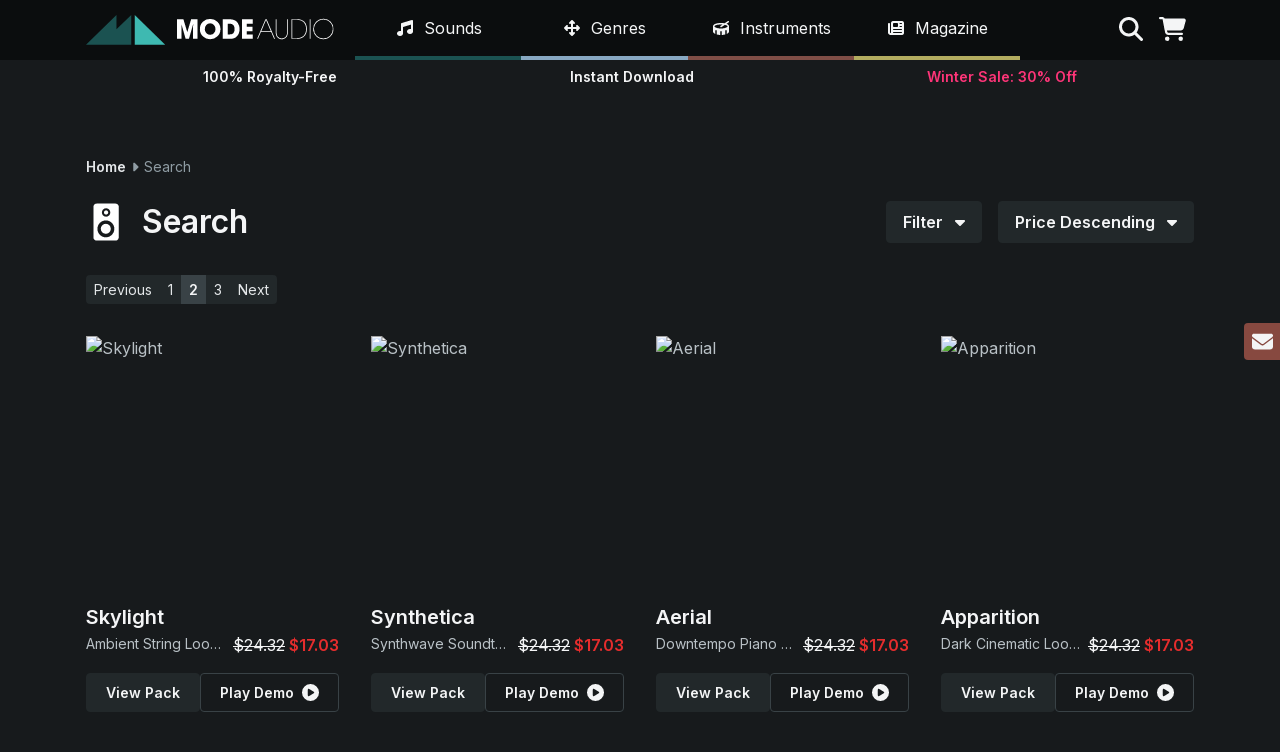

--- FILE ---
content_type: text/html; charset=UTF-8
request_url: https://modeaudio.com/search/rex-loops/textures?page=2&sort=price&dir=DESC
body_size: 14527
content:
<!doctype html>
<html class="no-js" lang="en">
<head>
    <script>(function(w,d,s,l,i){w[l]=w[l]||[];w[l].push({'gtm.start':
  new Date().getTime(),event:'gtm.js'});var f=d.getElementsByTagName(s)[0],
  j=d.createElement(s),dl=l!='dataLayer'?'&l='+l:'';j.async=true;j.src=
  'https://www.googletagmanager.com/gtm.js?id='+i+dl;f.parentNode.insertBefore(j,f);
  })(window,document,'script','dataLayer','GTM-T8WGFX8M');</script>
    <meta charset="utf-8">
  <meta http-equiv="x-ua-compatible" content="ie=edge">
  <meta name="viewport" content="width=device-width, initial-scale=1">
            <title>Download Sample Packs, Music Loops & Synth Presets | ModeAudio</title>
                <meta name="description" content="ModeAudio's premium collection of quality, Royalty Free WAV sample packs, Reason Refills, Ableton Live Packs, Synth Presets and Drum Kit Sampler Patches!">
                <meta property="og:title" content="Download Sample Packs, Music Loops & Synth Presets | ModeAudio">
                <meta property="og:description" content="ModeAudio's premium collection of quality, Royalty Free WAV sample packs, Reason Refills, Ableton Live Packs, Synth Presets and Drum Kit Sampler Patches!">
                <meta property="og:url" content="https://modeaudio.com/">
                <meta property="og:image" content="https://modeaudio.com/img/modeaudio.png">
                <meta property="og:site_name" content="ModeAudio">
            <link rel="canonical" href="https://modeaudio.com/search/rex-loops/textures?page=2">
        <link rel="next" href="https://modeaudio.com/search/rex-loops/textures?page=3&sort=price&dir=DESC">
                <link rel="prev" href="https://modeaudio.com/search/rex-loops/textures?page=1&sort=price&dir=DESC">
        <meta name="twitter:card" content="summary">
  <meta name="twitter:site" content="@modeaudio">
  <meta name="twitter:creator" content="@modeaudio">
    <meta name="robots" content="index, follow">
    <meta name="referrer" content="unsafe-url">
  <meta name="algolia-site-verification"  content="A59071B81B4729A4" />
  <link rel="icon" type="image/png" href="/favicon.ico">
  <link rel="publisher" href="https://plus.google.com/b/111441512758775367058/+ModeAudio/">
  <link rel="preconnect" href="https://fonts.googleapis.com">
  <link rel="preconnect" href="https://fonts.gstatic.com" crossorigin>
  <link rel="preconnect" href="https://www.google.com">
  <link rel="preconnect" href="https://www.gstatic.com" crossorigin>
  <link rel="preconnect" href="https://kit.fontawesome.com" crossorigin>
  <link href="https://fonts.googleapis.com/css2?family=Inter:wght@400;600&display=swap" rel="stylesheet">
  <script defer src="https://kit.fontawesome.com/be1c9b8509.js" crossorigin="anonymous"></script>
  <link href="https://modeaudio.com/css/style.css?v=1761145662142" media="all" type="text/css" rel="stylesheet">
  <script>
    document.documentElement.className='js';
    baseUrl='https://modeaudio.com/';
    captchaSiteKey="0x4AAAAAAABJSGyDv8kxD0Nr";
  </script>
  <script src='https://js.sentry-cdn.com/ca456b15d2ba4d81a85f9e697f74b6da.min.js' crossorigin="anonymous"></script>
  <script src="https://challenges.cloudflare.com/turnstile/v0/api.js"></script>
</head>
<body class="page-search-rex-loops-textures">
      <noscript><iframe src="https://www.googletagmanager.com/ns.html?id=GTM-T8WGFX8M"
    height="0" width="0" style="display:none;visibility:hidden"></iframe></noscript>
    <div class="loader"><div class="loader__spinner"></div></div>
  <header class="site-header fixed-top">
  <div class="site-header-top position-relative bg-dark py-2 py-lg-0" style="z-index:1">
    <div class="container">
      <div class="row">
        <div class="col-7 col-lg-3 d-flex align-items-center">
          <a class="js-site-logo" href="https://modeaudio.com/">
            <img class="site-logo" src="/img/site/modeaudio_logo.svg" alt="ModeAudio" width="472" height="57">
          </a>
        </div>
        <nav class="col-12 col-lg-7 site-nav-wrap">
  <div class="container px-lg-0 bg-dark h-100">
    <ul class="site-nav position-relative d-flex list-unstyled mb-0">
      <li class="site-nav-item site-nav-item--sounds js-nav-item" data-id="Sounds">
        <div class="site-nav-item__label d-flex align-items-center">
          <a class="site-nav-item__link text-white d-block py-3 px-2 px-xl-3 text-decoration-none js-nav-link" href="https://modeaudio.com/royalty-free-sounds">
            <i class="fa-solid fa-music fa-fw me-1"></i>&nbsp;<span class="link-name">Sounds</span>
          </a>
          <div class="site-nav-item__expand d-flex justify-content-center align-items-center d-lg-none cursor-pointer js-nav-item-expand">
            <i class="fa-solid fa-fw fa-caret-down"></i>
          </div>
        </div>
        <div class="mega bg-dark p-2 p-lg-3 w-100">
          <div class="mega-header border-bottom pb-2 px-2 h6 mt-1 d-none d-lg-block">
            <a class="d-block js-nav-link text-white" href="https://modeaudio.com/royalty-free-sounds">Category</a>
          </div>
          <ul class="mega-list row mb-lg-3 mega-list--primary list-unstyled">
                          <li class="mega-list__item col-12 col-lg-4">
                <a class="mega-list__link js-nav-link" href="https://modeaudio.com/category/loops-sample-packs">Loops & Sample Packs</a>
              </li>
                          <li class="mega-list__item col-12 col-lg-4">
                <a class="mega-list__link js-nav-link" href="https://modeaudio.com/category/hits-patches">Hits & Patches</a>
              </li>
                          <li class="mega-list__item col-12 col-lg-4">
                <a class="mega-list__link js-nav-link" href="https://modeaudio.com/category/synth-presets">Synth Presets</a>
              </li>
                          <li class="mega-list__item col-12 col-lg-4">
                <a class="mega-list__link js-nav-link" href="https://modeaudio.com/category/field-recordings">Field Recordings</a>
              </li>
                          <li class="mega-list__item col-12 col-lg-4">
                <a class="mega-list__link js-nav-link" href="https://modeaudio.com/category/bundle-packs">Bundle Packs</a>
              </li>
                          <li class="mega-list__item col-12 col-lg-4">
                <a class="mega-list__link js-nav-link" href="https://modeaudio.com/category/plugins">Plugins</a>
              </li>
                        <li class="mega-list__item col-12 col-lg-4">
              <a class="mega-list__link js-nav-link" style="color:white !important;" href="https://modeaudio.com/deals">Deals</a>
            </li>
          </ul>
          <div class="d-none d-lg-block">
            <div class="mega-header border-bottom pb-1 px-2 h6 mt-1">
              <a class="d-block text-white js-nav-link" href="https://modeaudio.com/royalty-free-sounds">Formats</a>
            </div>
            <ul class="mega-list row mb-2 list-unstyled">
                              <li class="mega-list__item col-12 col-lg-4">
                  <a class="mega-list__link js-nav-link" href="https://modeaudio.com/serum-presets">Serum Presets</a>
                </li>
                              <li class="mega-list__item col-12 col-lg-4">
                  <a class="mega-list__link js-nav-link" href="https://modeaudio.com/fl-studio-packs">FL Studio Packs</a>
                </li>
                              <li class="mega-list__item col-12 col-lg-4">
                  <a class="mega-list__link js-nav-link" href="https://modeaudio.com/midi-files">MIDI Files</a>
                </li>
                              <li class="mega-list__item col-12 col-lg-4">
                  <a class="mega-list__link js-nav-link" href="https://modeaudio.com/vital-synth-presets">Vital Synth Presets</a>
                </li>
                              <li class="mega-list__item col-12 col-lg-4">
                  <a class="mega-list__link js-nav-link" href="https://modeaudio.com/ableton-live-packs">Ableton Live Packs</a>
                </li>
                              <li class="mega-list__item col-12 col-lg-4">
                  <a class="mega-list__link js-nav-link" href="https://modeaudio.com/mini-packs">Mini Packs</a>
                </li>
                              <li class="mega-list__item col-12 col-lg-4">
                  <a class="mega-list__link js-nav-link" href="https://modeaudio.com/drum-samples">Drum Samples</a>
                </li>
                              <li class="mega-list__item col-12 col-lg-4">
                  <a class="mega-list__link js-nav-link" href="https://modeaudio.com/reason-refills">Reason ReFills</a>
                </li>
                              <li class="mega-list__item col-12 col-lg-4">
                  <a class="mega-list__link js-nav-link" href="https://modeaudio.com/micro-packs">Micro Packs</a>
                </li>
                          </ul>
          </div>
        </div>
      </li>
      <li class="site-nav-item site-nav-item--genres js-nav-item" data-id="Genres">
        <div class="site-nav-item__label d-flex align-items-center">
          <a class="site-nav-item__link text-white d-block py-3 px-2 px-xl-3 text-decoration-none js-nav-link" href="https://modeaudio.com/royalty-free-sounds">
            <i class="fa-solid fa-arrows fa-fw me-1"></i>&nbsp;<span class="link-name">Genres</span>
          </a>
          <div class="site-nav-item__expand d-flex justify-content-center align-items-center d-lg-none cursor-pointer js-nav-item-expand">
            <i class="fa-solid fa-fw fa-caret-down"></i>
          </div>
        </div>
        <div class="mega bg-dark p-2 p-lg-3 w-100">
          <div class="mega-header border-bottom pb-2 px-2 h6 mt-1 d-none d-lg-block">
            <a class="d-block text-white js-nav-link" href="https://modeaudio.com/royalty-free-sounds">Genre</a>
          </div>
          <ul class="mega-list row mb-lg-3 mega-list--primary list-unstyled">
                          <li class="mega-list__item col-12 col-lg-4">
                <a class="mega-list__link js-nav-link" href="https://modeaudio.com/ambient-samples?page=2&sort=price&dir=DESC">Ambient</a>
              </li>
                          <li class="mega-list__item col-12 col-lg-4">
                <a class="mega-list__link js-nav-link" href="https://modeaudio.com/cinematic-samples-and-sounds?page=2&sort=price&dir=DESC">Cinematic</a>
              </li>
                          <li class="mega-list__item col-12 col-lg-4">
                <a class="mega-list__link js-nav-link" href="https://modeaudio.com/downtempo-chillout-samples-and-sounds?page=2&sort=price&dir=DESC">Downtempo</a>
              </li>
                          <li class="mega-list__item col-12 col-lg-4">
                <a class="mega-list__link js-nav-link" href="https://modeaudio.com/edm-samples-and-sounds?page=2&sort=price&dir=DESC">EDM</a>
              </li>
                          <li class="mega-list__item col-12 col-lg-4">
                <a class="mega-list__link js-nav-link" href="https://modeaudio.com/hip-hop-samples-and-sounds?page=2&sort=price&dir=DESC">Hip Hop</a>
              </li>
                          <li class="mega-list__item col-12 col-lg-4">
                <a class="mega-list__link js-nav-link" href="https://modeaudio.com/house-samples-and-sounds?page=2&sort=price&dir=DESC">House</a>
              </li>
                          <li class="mega-list__item col-12 col-lg-4">
                <a class="mega-list__link js-nav-link" href="https://modeaudio.com/lofi-samples-and-loops?page=2&sort=price&dir=DESC">LoFi</a>
              </li>
                          <li class="mega-list__item col-12 col-lg-4">
                <a class="mega-list__link js-nav-link" href="https://modeaudio.com/pop-samples-and-sounds?page=2&sort=price&dir=DESC">Pop</a>
              </li>
                          <li class="mega-list__item col-12 col-lg-4">
                <a class="mega-list__link js-nav-link" href="https://modeaudio.com/rnb-samples-and-sounds?page=2&sort=price&dir=DESC">R&B</a>
              </li>
                          <li class="mega-list__item col-12 col-lg-4">
                <a class="mega-list__link js-nav-link" href="https://modeaudio.com/synthwave-samples-and-retro-sounds?page=2&sort=price&dir=DESC">Synthwave</a>
              </li>
                          <li class="mega-list__item col-12 col-lg-4">
                <a class="mega-list__link js-nav-link" href="https://modeaudio.com/techno-samples-and-sounds?page=2&sort=price&dir=DESC">Techno</a>
              </li>
                          <li class="mega-list__item col-12 col-lg-4">
                <a class="mega-list__link js-nav-link" href="https://modeaudio.com/trap-samples-and-sounds?page=2&sort=price&dir=DESC">Trap</a>
              </li>
                      </ul>
          <div class="d-none d-lg-block">
            <div class="mega-header border-bottom pb-1 h6 px-2 mt-1"><a class="d-block js-nav-link" href="https://modeaudio.com/royalty-free-sounds">Formats</a></div>
            <ul class="mega-list row mb-2 list-unstyled">
                              <li class="mega-list__item col-12 col-lg-4">
                  <a class="mega-list__link js-nav-link" href="https://modeaudio.com/serum-presets">Serum Presets</a>
                </li>
                              <li class="mega-list__item col-12 col-lg-4">
                  <a class="mega-list__link js-nav-link" href="https://modeaudio.com/fl-studio-packs">FL Studio Packs</a>
                </li>
                              <li class="mega-list__item col-12 col-lg-4">
                  <a class="mega-list__link js-nav-link" href="https://modeaudio.com/midi-files">MIDI Files</a>
                </li>
                              <li class="mega-list__item col-12 col-lg-4">
                  <a class="mega-list__link js-nav-link" href="https://modeaudio.com/vital-synth-presets">Vital Synth Presets</a>
                </li>
                              <li class="mega-list__item col-12 col-lg-4">
                  <a class="mega-list__link js-nav-link" href="https://modeaudio.com/ableton-live-packs">Ableton Live Packs</a>
                </li>
                              <li class="mega-list__item col-12 col-lg-4">
                  <a class="mega-list__link js-nav-link" href="https://modeaudio.com/mini-packs">Mini Packs</a>
                </li>
                              <li class="mega-list__item col-12 col-lg-4">
                  <a class="mega-list__link js-nav-link" href="https://modeaudio.com/drum-samples">Drum Samples</a>
                </li>
                              <li class="mega-list__item col-12 col-lg-4">
                  <a class="mega-list__link js-nav-link" href="https://modeaudio.com/reason-refills">Reason ReFills</a>
                </li>
                              <li class="mega-list__item col-12 col-lg-4">
                  <a class="mega-list__link js-nav-link" href="https://modeaudio.com/micro-packs">Micro Packs</a>
                </li>
                          </ul>
          </div>
        </div>
      </li>
      <li class="site-nav-item site-nav-item--instruments js-nav-item" data-id="Instruments">
        <div class="site-nav-item__label d-flex align-items-center">
          <a class="site-nav-item__link text-white d-block py-3 px-2 px-xl-3 text-decoration-none js-nav-link" href="https://modeaudio.com/royalty-free-sounds">
            <i class="fa-solid fa-drum fa-fw me-1"></i>&nbsp;<span class="link-name">Instruments</span>
          </a>
          <div class="site-nav-item__expand d-flex justify-content-center align-items-center d-lg-none cursor-pointer js-nav-item-expand">
            <i class="fa-solid fa-fw fa-caret-down"></i>
          </div>
        </div>
        <div class="mega bg-dark p-2 p-lg-3 w-100">
          <div class="mega-header border-bottom pb-2 px-2 h6 mt-1 d-none d-lg-block">
            <a class="d-block text-white js-nav-link" href="https://modeaudio.com/royalty-free-sounds">Instrument</a>
          </div>
          <ul class="mega-list row mb-lg-3 mega-list--primary list-unstyled">
                          <li class="mega-list__item col-12 col-lg-4">
                <a class="mega-list__link js-nav-link" href="https://modeaudio.com/bass-samples-and-sounds?page=2&sort=price&dir=DESC">Bass</a>
              </li>
                          <li class="mega-list__item col-12 col-lg-4">
                <a class="mega-list__link js-nav-link" href="https://modeaudio.com/search/drums?page=2&sort=price&dir=DESC">Drums</a>
              </li>
                          <li class="mega-list__item col-12 col-lg-4">
                <a class="mega-list__link js-nav-link" href="https://modeaudio.com/guitar-samples-and-loops?page=2&sort=price&dir=DESC">Guitars</a>
              </li>
                          <li class="mega-list__item col-12 col-lg-4">
                <a class="mega-list__link js-nav-link" href="https://modeaudio.com/percussion-samples?page=2&sort=price&dir=DESC">Percussion</a>
              </li>
                          <li class="mega-list__item col-12 col-lg-4">
                <a class="mega-list__link js-nav-link" href="https://modeaudio.com/keys-piano-samples-and-sounds?page=2&sort=price&dir=DESC">Piano & Keys</a>
              </li>
                          <li class="mega-list__item col-12 col-lg-4">
                <a class="mega-list__link js-nav-link" href="https://modeaudio.com/sound-effects?page=2&sort=price&dir=DESC">SFX</a>
              </li>
                          <li class="mega-list__item col-12 col-lg-4">
                <a class="mega-list__link js-nav-link" href="https://modeaudio.com/synth-samples-and-sounds?page=2&sort=price&dir=DESC">Synths</a>
              </li>
                          <li class="mega-list__item col-12 col-lg-4">
                <a class="mega-list__link js-nav-link" href="https://modeaudio.com/synth-textures-and-drone-samples?page=2&sort=price&dir=DESC">Textures</a>
              </li>
                          <li class="mega-list__item col-12 col-lg-4">
                <a class="mega-list__link js-nav-link" href="https://modeaudio.com/vocal-samples-and-loops?page=2&sort=price&dir=DESC">Vocals</a>
              </li>
                      </ul>
          <div class="d-none d-lg-block">
            <div class="mega-header border-bottom pb-1 h6 px-2 mt-1"><a class="d-block js-nav-link" href="https://modeaudio.com/royalty-free-sounds">Formats</a></div>
            <ul class="mega-list row mb-2 list-unstyled">
                              <li class="mega-list__item col-12 col-lg-4">
                  <a class="mega-list__link js-nav-link" href="https://modeaudio.com/serum-presets">Serum Presets</a>
                </li>
                              <li class="mega-list__item col-12 col-lg-4">
                  <a class="mega-list__link js-nav-link" href="https://modeaudio.com/fl-studio-packs">FL Studio Packs</a>
                </li>
                              <li class="mega-list__item col-12 col-lg-4">
                  <a class="mega-list__link js-nav-link" href="https://modeaudio.com/midi-files">MIDI Files</a>
                </li>
                              <li class="mega-list__item col-12 col-lg-4">
                  <a class="mega-list__link js-nav-link" href="https://modeaudio.com/vital-synth-presets">Vital Synth Presets</a>
                </li>
                              <li class="mega-list__item col-12 col-lg-4">
                  <a class="mega-list__link js-nav-link" href="https://modeaudio.com/ableton-live-packs">Ableton Live Packs</a>
                </li>
                              <li class="mega-list__item col-12 col-lg-4">
                  <a class="mega-list__link js-nav-link" href="https://modeaudio.com/mini-packs">Mini Packs</a>
                </li>
                              <li class="mega-list__item col-12 col-lg-4">
                  <a class="mega-list__link js-nav-link" href="https://modeaudio.com/drum-samples">Drum Samples</a>
                </li>
                              <li class="mega-list__item col-12 col-lg-4">
                  <a class="mega-list__link js-nav-link" href="https://modeaudio.com/reason-refills">Reason ReFills</a>
                </li>
                              <li class="mega-list__item col-12 col-lg-4">
                  <a class="mega-list__link js-nav-link" href="https://modeaudio.com/micro-packs">Micro Packs</a>
                </li>
                          </ul>
          </div>
        </div>
      </li>
      <li class="site-nav-item site-nav-item--magazine js-nav-item" data-id="Magazine">
        <div class="site-nav-item__label d-flex align-items-center">
          <a class="site-nav-item__link text-white d-block py-3 px-2 px-xl-3 text-decoration-none js-nav-link" href="https://modeaudio.com/magazine">
            <i class="fa-solid fa-newspaper fa-fw me-1"></i>&nbsp;<span class="link-name">Magazine</span>
          </a>
          <div class="site-nav-item__expand d-flex justify-content-center align-items-center d-lg-none cursor-pointer js-nav-item-expand">
            <i class="fa-solid fa-fw fa-caret-down"></i>
          </div>
        </div>
        <div class="mega bg-dark p-2 p-lg-3 w-100">
          <div class="mega-header border-bottom pb-2 px-2 h6 mt-1 d-none d-lg-block"><a class="magazine-link js-nav-link" href="https://modeaudio.com/magazine">Latest Articles</a></div>
          <ul class="mega-list row mb-lg-2 mega-list--primary mega-list--articles list-unstyled">
                          <li class="mega-list__item col-12 col-lg-4">
                <a class="mega-list__link js-nav-link" href="https://modeaudio.com/magazine/3-free-ableton-live-racks-one-knob-fx">3 Free Ableton Live Racks: One Knob FX</a>
              </li>
                          <li class="mega-list__item col-12 col-lg-4">
                <a class="mega-list__link js-nav-link" href="https://modeaudio.com/magazine/lofi-hip-hop-5-production-essentials">LoFi Hip Hop: 5 Production Essentials</a>
              </li>
                          <li class="mega-list__item col-12 col-lg-4">
                <a class="mega-list__link js-nav-link" href="https://modeaudio.com/magazine/creating-epic-snares-using-airspace">Creating Epic Snares Using Airspace</a>
              </li>
                          <li class="mega-list__item col-12 col-lg-4">
                <a class="mega-list__link js-nav-link" href="https://modeaudio.com/magazine/using-airspace-3-sound-design-methods">Using Airspace: 3 Sound Design Methods</a>
              </li>
                          <li class="mega-list__item col-12 col-lg-4">
                <a class="mega-list__link js-nav-link" href="https://modeaudio.com/magazine/1-hour-of-serum-2-ambient-music">1 Hour Of Serum 2 | Ambient Music</a>
              </li>
                          <li class="mega-list__item col-12 col-lg-4">
                <a class="mega-list__link js-nav-link" href="https://modeaudio.com/magazine/an-introduction-to-serum-2">An Introduction To Serum 2</a>
              </li>
                      </ul>
          <div class="d-none d-lg-block">
            <div class="mega-header border-bottom pb-1 h6 px-2 mt-1"><a class="magazine-link js-nav-link" href="https://modeaudio.com/magazine">Categories</a></div>
            <ul class="mega-list row mb-2 list-unstyled">
                              <li class="mega-list__item col-12 col-lg-4">
                  <a class="mega-list__link js-nav-link" href="https://modeaudio.com/magazine/category/tutorials">Tutorials</a>
                </li>
                              <li class="mega-list__item col-12 col-lg-4">
                  <a class="mega-list__link js-nav-link" href="https://modeaudio.com/magazine/category/resources">Resources</a>
                </li>
                              <li class="mega-list__item col-12 col-lg-4">
                  <a class="mega-list__link js-nav-link" href="https://modeaudio.com/magazine/category/production-tips">Production Tips</a>
                </li>
                              <li class="mega-list__item col-12 col-lg-4">
                  <a class="mega-list__link js-nav-link" href="https://modeaudio.com/magazine/category/news">News</a>
                </li>
                              <li class="mega-list__item col-12 col-lg-4">
                  <a class="mega-list__link js-nav-link" href="https://modeaudio.com/magazine/category/mixes">Mixes</a>
                </li>
                              <li class="mega-list__item col-12 col-lg-4">
                  <a class="mega-list__link js-nav-link" href="https://modeaudio.com/magazine/category/quick-tips">Quick Tips</a>
                </li>
                              <li class="mega-list__item col-12 col-lg-4">
                  <a class="mega-list__link js-nav-link" href="https://modeaudio.com/magazine/category/video-tutorials">Video Tutorials</a>
                </li>
                          </ul>
          </div>
        </div>
      </li>
      <li class="site-nav-item d-flex d-lg-none js-nav-item">
        <a href="https://modeaudio.com/contact" class="site-nav-item__link text-white d-block py-3 py-xl-4 px-3 d-flex align-items-center h-100">Contact</a>      </li>
      <li class="site-nav-item d-flex d-lg-none js-nav-item">
        <a href="https://modeaudio.com/support" class="site-nav-item__link text-white d-block py-3 py-xl-4 px-3 d-flex align-items-center h-100">Support</a>      </li>
    </ul>
  </div>
</nav>
        <div class="col-5 col-lg-2 d-flex justify-content-end align-items-center nav-tools-wrap js-nav-tools">
          <ul class="d-flex list-unstyled mb-0 me-n2 me-lg-0">
            <li class="nav-tool px-2 cursor-pointer">
              <i id="search" title="Search" class="js-search fa-solid fa-search text-white"></i>
            </li>
            <li class="nav-tool px-2 position-relative cursor-pointer">
              <i id="cart" title="Shopping Cart" class="js-cart fa-solid fa-shopping-cart text-white"></i>
              <span id="cart-count"></span>
            </li>
            <li class="nav-tool js-mobile-nav d-lg-none px-2 cursor-pointer text-white">
              <i class="fa-solid fa-bars fa-fw" title="Menu"></i>
            </li>
          </ul>
        </div>
      </div>
    </div>
  </div>
  <div class="container">
    <div class="sub-header position-relative">
      <div class="drop drop-search w-100 js-drop">
  <form class="search-form js-search-form" method="GET" action="https://modeaudio.com/search" accept-charset="UTF-8">  <label for="q" class="form-label sr-only">Search term</label>
  <div class="input-group input-group-lg">
    <input type="text" id="q" name="q" class="form-control" aria-label="Search term" required minlength="3" autocomplete="off">
    <button class="btn btn-primary" type="submit">Search</button>
  </div>
  </form></div>
      <div class="drop drop-cart js-drop">
  Loading...
</div>
      <div class="player py-3 px-2 py-sm-2 bg-dark fixed-bottom w-100">
  <div class="container">
    <div class="d-flex align-items-center w-100">
      <div class="player-controls w-100 d-flex align-items-center text-white">
        <div class="player__play me-2 cursor-pointer js-player-play">
          <i class="fa-solid fa-circle-play fa-fw" aria-hidden="true"></i>
        </div>
        <div class="player__pause me-2 cursor-pointer js-player-pause">
          <i class="fa-solid fa-circle-pause fa-fw" aria-hidden="true"></i>
        </div>
        <a href="/" class="player__title text-truncate text-sm fw-bold me-3 js-player-title" aria-label="View pack page"></a>
        <div class="player__scrubber cursor-pointer js-player-scrub">
          <div class="player__position js-player-position" style="width:0%"></div>
        </div>
      </div>
    </div>
  </div>
</div>
      <div class="d-flex align-items-center justify-content-between h-100">
        <div class="text-sm text-center flex-fill fw-bold text-white">100% Royalty-Free</div>
        <div class="d-none d-sm-block flex-fill text-sm text-center fw-bold text-white">Instant Download</div>
        <div class="flex-fill text-sm text-center fw-bold">
                      <a href="royalty-free-sounds" style="color:#fd3578">
                                    Winter Sale: 30% Off
                      </a>
        </div>
      </div>
    </div>
  </div>
</header>
  <div class="container">
    <div id="content">
              <a class="d-none d-sm-block my-3" href="https://modeaudio.com/royalty-free-sounds">
          <img
            class="w-100 h-auto rounded-1"
            src="https://wsrv.nl/?output=webp&q=80&encoding=origin&url=https%3A%2F%2Fmodeaudio.com%2Fimg%2Fbanners%2Fbanner-thin-693c42ae158e6.jpg"
            srcset="https://wsrv.nl/?output=webp&q=80&encoding=origin&w=320&url=https%3A%2F%2Fmodeaudio.com%2Fimg%2Fbanners%2Fbanner-thin-693c42ae158e6.jpg 320w, https://wsrv.nl/?output=webp&q=80&encoding=origin&w=640&url=https%3A%2F%2Fmodeaudio.com%2Fimg%2Fbanners%2Fbanner-thin-693c42ae158e6.jpg 640w, https://wsrv.nl/?output=webp&q=80&encoding=origin&w=960&url=https%3A%2F%2Fmodeaudio.com%2Fimg%2Fbanners%2Fbanner-thin-693c42ae158e6.jpg 960w, https://wsrv.nl/?output=webp&q=80&encoding=origin&w=1280&url=https%3A%2F%2Fmodeaudio.com%2Fimg%2Fbanners%2Fbanner-thin-693c42ae158e6.jpg 1280w, https://wsrv.nl/?output=webp&q=80&encoding=origin&w=1920&url=https%3A%2F%2Fmodeaudio.com%2Fimg%2Fbanners%2Fbanner-thin-693c42ae158e6.jpg 1920w"
            sizes="(min-width: 1200px) 1108px, calc(100vw - 2rem)"
            alt=""
          />
        </a>
            <div class="breadcrumb align-items-center text-sm my-4">
            <a class="js-breadcrumb-link fw-bold" href="https://modeaudio.com/">
        Home      </a>
    
          <i class="fa-solid fa-caret-right fa-fw text-gray-400"></i>
                <span class="text-gray-400">Search</span>
    
        </div>
      <div class="mb-sm-5">
  <div class="d-flex flex-column flex-lg-row justify-content-between mb-3 mb-sm-0">
    <div class="catalog-category d-flex align-items-center me-lg-3 mb-3 mb-lg-0">
              <h1 class="h3 m-0 d-flex align-items-center me-3">
          <img class="catalog-url-logo me-3" src="/img/site/format_icon_speaker.svg" />
          Search        </h1>
          </div>
    <div class="catalog-tools d-flex">
      <div class="dropdown js-dropdown">
        <button class="btn btn-gray-800 dropdown-toggle js-dropdown-toggle">
          Filter <i class="fa-solid fa-caret-down ms-2"></i>
        </button>
        <div class="dropdown-menu filter-dropdown-menu js-dropdown-menu p-0">
          <div class="filter-wrap p-3">
          <div class="filter-clear d-flex align-items-center justify-content-end">
        <a href="/royalty-free-sounds">Clear Filters <i class="fa-solid fa-xmark ms-1"></i></a>
      </div>
        <div class="row">
              <div class="col-12 col-sm-6 col-lg-3 mb-3 mb-lg-0">
          <div class="border-bottom h6 text-white pb-2 mb-2">Sound Type</div>
          <ul class="filter-list list-unstyled mb-0">
                          <li>
                                                      <span class="filter-item d-block py-2 py-md-1 js-filter-link" data-href="https://modeaudio.com/search/bass/rex-loops/textures?page=2&sort=price&dir=DESC">
                      <i class="fa-solid fa-square me-1" aria-hidden="true"></i> Bass                    </span>
                                                </li>
                          <li>
                                                      <span class="filter-item d-block py-2 py-md-1 js-filter-link" data-href="https://modeaudio.com/search/drums/rex-loops/textures?page=2&sort=price&dir=DESC">
                      <i class="fa-solid fa-square me-1" aria-hidden="true"></i> Drums                    </span>
                                                </li>
                          <li>
                                                      <span class="filter-item d-block py-2 py-md-1 js-filter-link" data-href="https://modeaudio.com/search/guitars/rex-loops/textures?page=2&sort=price&dir=DESC">
                      <i class="fa-solid fa-square me-1" aria-hidden="true"></i> Guitars                    </span>
                                                </li>
                          <li>
                                                      <span class="filter-item d-block py-2 py-md-1 js-filter-link" data-href="https://modeaudio.com/search/percussion/rex-loops/textures?page=2&sort=price&dir=DESC">
                      <i class="fa-solid fa-square me-1" aria-hidden="true"></i> Percussion                    </span>
                                                </li>
                          <li>
                                                      <span class="filter-item d-block py-2 py-md-1 js-filter-link" data-href="https://modeaudio.com/search/piano-and-keys/rex-loops/textures?page=2&sort=price&dir=DESC">
                      <i class="fa-solid fa-square me-1" aria-hidden="true"></i> Piano & Keys                    </span>
                                                </li>
                          <li>
                                                      <span class="filter-item d-block py-2 py-md-1 js-filter-link" data-href="https://modeaudio.com/search/rex-loops/sfx/textures?page=2&sort=price&dir=DESC">
                      <i class="fa-solid fa-square me-1" aria-hidden="true"></i> SFX                    </span>
                                                </li>
                          <li>
                                                      <span class="filter-item d-block py-2 py-md-1 js-filter-link" data-href="https://modeaudio.com/search/rex-loops/synths/textures?page=2&sort=price&dir=DESC">
                      <i class="fa-solid fa-square me-1" aria-hidden="true"></i> Synths                    </span>
                                                </li>
                          <li>
                                                                          <span class="filter-item d-block py-2 py-md-1 js-filter-link is-active" data-href="https://modeaudio.com/rex-loops?page=2&sort=price&dir=DESC">
                      <i class="fa-solid fa-check-square me-1" aria-hidden="true"></i> Textures                    </span>
                                                </li>
                          <li>
                                                      <span class="filter-item d-block py-2 py-md-1 js-filter-link" data-href="https://modeaudio.com/search/rex-loops/textures/vocals?page=2&sort=price&dir=DESC">
                      <i class="fa-solid fa-square me-1" aria-hidden="true"></i> Vocals                    </span>
                                                </li>
                      </ul>
        </div>
              <div class="col-12 col-sm-6 col-lg-3 mb-3 mb-lg-0">
          <div class="border-bottom h6 text-white pb-2 mb-2">Genre</div>
          <ul class="filter-list list-unstyled mb-0">
                          <li>
                                                      <span class="filter-item d-block py-2 py-md-1 js-filter-link" data-href="https://modeaudio.com/search/ambient/rex-loops/textures?page=2&sort=price&dir=DESC">
                      <i class="fa-solid fa-square me-1" aria-hidden="true"></i> Ambient                    </span>
                                                </li>
                          <li>
                                                      <span class="filter-item d-block py-2 py-md-1 js-filter-link" data-href="https://modeaudio.com/search/cinematic/rex-loops/textures?page=2&sort=price&dir=DESC">
                      <i class="fa-solid fa-square me-1" aria-hidden="true"></i> Cinematic                    </span>
                                                </li>
                          <li>
                                                      <span class="filter-item d-block py-2 py-md-1 js-filter-link" data-href="https://modeaudio.com/search/downtempo/rex-loops/textures?page=2&sort=price&dir=DESC">
                      <i class="fa-solid fa-square me-1" aria-hidden="true"></i> Downtempo                    </span>
                                                </li>
                          <li>
                                                      <span class="filter-item d-block py-2 py-md-1 js-filter-link" data-href="https://modeaudio.com/search/edm/rex-loops/textures?page=2&sort=price&dir=DESC">
                      <i class="fa-solid fa-square me-1" aria-hidden="true"></i> EDM                    </span>
                                                </li>
                          <li>
                                                      <span class="filter-item d-block py-2 py-md-1 js-filter-link" data-href="https://modeaudio.com/search/hip-hop/rex-loops/textures?page=2&sort=price&dir=DESC">
                      <i class="fa-solid fa-square me-1" aria-hidden="true"></i> Hip Hop                    </span>
                                                </li>
                          <li>
                                                      <span class="filter-item d-block py-2 py-md-1 js-filter-link" data-href="https://modeaudio.com/search/house/rex-loops/textures?page=2&sort=price&dir=DESC">
                      <i class="fa-solid fa-square me-1" aria-hidden="true"></i> House                    </span>
                                                </li>
                          <li>
                                                      <span class="filter-item d-block py-2 py-md-1 js-filter-link" data-href="https://modeaudio.com/search/lofi/rex-loops/textures?page=2&sort=price&dir=DESC">
                      <i class="fa-solid fa-square me-1" aria-hidden="true"></i> LoFi                    </span>
                                                </li>
                          <li>
                                                      <span class="filter-item d-block py-2 py-md-1 js-filter-link" data-href="https://modeaudio.com/search/pop/rex-loops/textures?page=2&sort=price&dir=DESC">
                      <i class="fa-solid fa-square me-1" aria-hidden="true"></i> Pop                    </span>
                                                </li>
                          <li>
                                                      <span class="filter-item d-block py-2 py-md-1 js-filter-link" data-href="https://modeaudio.com/search/rex-loops/rnb/textures?page=2&sort=price&dir=DESC">
                      <i class="fa-solid fa-square me-1" aria-hidden="true"></i> R&B                    </span>
                                                </li>
                          <li>
                                                      <span class="filter-item d-block py-2 py-md-1 js-filter-link" data-href="https://modeaudio.com/search/rex-loops/synthwave/textures?page=2&sort=price&dir=DESC">
                      <i class="fa-solid fa-square me-1" aria-hidden="true"></i> Synthwave                    </span>
                                                </li>
                          <li>
                                                      <span class="filter-item d-block py-2 py-md-1 js-filter-link" data-href="https://modeaudio.com/search/rex-loops/techno/textures?page=2&sort=price&dir=DESC">
                      <i class="fa-solid fa-square me-1" aria-hidden="true"></i> Techno                    </span>
                                                </li>
                          <li>
                                                      <span class="filter-item d-block py-2 py-md-1 js-filter-link" data-href="https://modeaudio.com/search/rex-loops/textures/trap?page=2&sort=price&dir=DESC">
                      <i class="fa-solid fa-square me-1" aria-hidden="true"></i> Trap                    </span>
                                                </li>
                      </ul>
        </div>
              <div class="col-12 col-sm-6 col-lg-3 mb-3 mb-lg-0">
          <div class="border-bottom h6 text-white pb-2 mb-2">Software</div>
          <ul class="filter-list list-unstyled mb-0">
                          <li>
                                  <span class="filter-item d-block py-2 py-md-1 is-disabled">
                    <i class="fa-solid fa-square me-1" aria-hidden="true"></i> FM8                  </span>
                              </li>
                          <li>
                                  <span class="filter-item d-block py-2 py-md-1 is-disabled">
                    <i class="fa-solid fa-square me-1" aria-hidden="true"></i> Maschine                  </span>
                              </li>
                          <li>
                                  <span class="filter-item d-block py-2 py-md-1 is-disabled">
                    <i class="fa-solid fa-square me-1" aria-hidden="true"></i> Massive                  </span>
                              </li>
                          <li>
                                  <span class="filter-item d-block py-2 py-md-1 is-disabled">
                    <i class="fa-solid fa-square me-1" aria-hidden="true"></i> Serum                  </span>
                              </li>
                          <li>
                                  <span class="filter-item d-block py-2 py-md-1 is-disabled">
                    <i class="fa-solid fa-square me-1" aria-hidden="true"></i> Sylenth1                  </span>
                              </li>
                          <li>
                                  <span class="filter-item d-block py-2 py-md-1 is-disabled">
                    <i class="fa-solid fa-square me-1" aria-hidden="true"></i> Thor                  </span>
                              </li>
                          <li>
                                  <span class="filter-item d-block py-2 py-md-1 is-disabled">
                    <i class="fa-solid fa-square me-1" aria-hidden="true"></i> Ultrabeat                  </span>
                              </li>
                          <li>
                                  <span class="filter-item d-block py-2 py-md-1 is-disabled">
                    <i class="fa-solid fa-square me-1" aria-hidden="true"></i> Vital                  </span>
                              </li>
                      </ul>
        </div>
              <div class="col-12 col-sm-6 col-lg-3 mb-3 mb-lg-0">
          <div class="border-bottom h6 text-white pb-2 mb-2">Format</div>
          <ul class="filter-list list-unstyled mb-0">
                          <li>
                                                      <span class="filter-item d-block py-2 py-md-1 js-filter-link" data-href="https://modeaudio.com/search/ableton-live-packs/rex-loops/textures?page=2&sort=price&dir=DESC">
                      <i class="fa-solid fa-square me-1" aria-hidden="true"></i> Ableton Live Packs                    </span>
                                                </li>
                          <li>
                                                      <span class="filter-item d-block py-2 py-md-1 js-filter-link" data-href="https://modeaudio.com/search/apple-loops-logicpro/rex-loops/textures?page=2&sort=price&dir=DESC">
                      <i class="fa-solid fa-square me-1" aria-hidden="true"></i> Apple Loops / Logic Pro                    </span>
                                                </li>
                          <li>
                                                      <span class="filter-item d-block py-2 py-md-1 js-filter-link" data-href="https://modeaudio.com/search/fl-studio-packs/rex-loops/textures?page=2&sort=price&dir=DESC">
                      <i class="fa-solid fa-square me-1" aria-hidden="true"></i> FL Studio Packs                    </span>
                                                </li>
                          <li>
                                                      <span class="filter-item d-block py-2 py-md-1 js-filter-link" data-href="https://modeaudio.com/search/midi-files/rex-loops/textures?page=2&sort=price&dir=DESC">
                      <i class="fa-solid fa-square me-1" aria-hidden="true"></i> MIDI Files                    </span>
                                                </li>
                          <li>
                                                                          <span class="filter-item d-block py-2 py-md-1 js-filter-link is-active" data-href="https://modeaudio.com/synth-textures-and-drone-samples?page=2&sort=price&dir=DESC">
                      <i class="fa-solid fa-check-square me-1" aria-hidden="true"></i> REX Loops                    </span>
                                                </li>
                          <li>
                                                      <span class="filter-item d-block py-2 py-md-1 js-filter-link" data-href="https://modeaudio.com/search/reason-refills/rex-loops/textures?page=2&sort=price&dir=DESC">
                      <i class="fa-solid fa-square me-1" aria-hidden="true"></i> Reason ReFills                    </span>
                                                </li>
                          <li>
                                                      <span class="filter-item d-block py-2 py-md-1 js-filter-link" data-href="https://modeaudio.com/search/rex-loops/textures/wav-files?page=2&sort=price&dir=DESC">
                      <i class="fa-solid fa-square me-1" aria-hidden="true"></i> WAV Files                    </span>
                                                </li>
                      </ul>
        </div>
          </div>
  </div>
        </div>
      </div>
      <div class="dropdown ms-3 js-dropdown">
        <button class="btn btn-gray-800 dropdown-toggle js-dropdown-toggle">
          Price Descending  <i class="fa-solid fa-caret-down ms-2"></i>
        </button>
        <div class="dropdown-menu dropdown-menu-end js-dropdown-menu">
                      <a class="dropdown-item" href="https://modeaudio.com/search/rex-loops/textures?page=2&sort=price&dir=ASC">Price Ascending</a>
            <a class="dropdown-item" href="https://modeaudio.com/search/rex-loops/textures?page=2&sort=price&dir=DESC">Price Descending</a>
                      <a class="dropdown-item" href="https://modeaudio.com/search/rex-loops/textures?page=2&sort=created&dir=ASC"> Oldest</a>
            <a class="dropdown-item" href="https://modeaudio.com/search/rex-loops/textures?page=2&sort=created&dir=DESC"> Latest</a>
                  </div>
      </div>
    </div>
  </div>
</div>
<div class="mb-5">
  <ul class="pagination pagination-sm flex-wrap">
      <li class="page-item">
      <a class="page-link" href="https://modeaudio.com/search/rex-loops/textures?page=1&sort=price&dir=DESC">Previous</a>
    </li>
        <li class="page-item ">
      <a class="page-link" href="https://modeaudio.com/search/rex-loops/textures?page=1&sort=price&dir=DESC">
        1      </a>
    </li>
      <li class="page-item active fw-bold">
      <a class="page-link" href="https://modeaudio.com/search/rex-loops/textures?page=2&sort=price&dir=DESC">
        2      </a>
    </li>
      <li class="page-item ">
      <a class="page-link" href="https://modeaudio.com/search/rex-loops/textures?page=3&sort=price&dir=DESC">
        3      </a>
    </li>
        <li class="page-item">
      <a class="page-link" href="https://modeaudio.com/search/rex-loops/textures?page=3&sort=price&dir=DESC">Next</a>
    </li>
  </ul>
</div>
<div class="row">
  <div class="col-12">
          <div class="row category-list">
                  <div class="col-12 col-sm-6 col-lg-3 mb-5 d-flex">
            <div class="product-tile position-relative d-flex flex-column w-100 js-product-tile" data-name="Skylight">
  <img
    src="https://wsrv.nl/?output=webp&q=80&encoding=origin&w=253&h=253&url=https%3A%2F%2Fmodeaudio.com%2Fimg%2Fproducts%2Fskylight_1631202305.jpg"
    srcset="https://wsrv.nl/?output=webp&q=80&encoding=origin&w=253&h=253&url=https%3A%2F%2Fmodeaudio.com%2Fimg%2Fproducts%2Fskylight_1631202305.jpg, https://wsrv.nl/?output=webp&q=60&encoding=origin&w=253&h=253&dpr=2&url=https%3A%2F%2Fmodeaudio.com%2Fimg%2Fproducts%2Fskylight_1631202305.jpg 2x"
    alt="Skylight"
    class="product-tile__image rounded-1"
    loading="lazy"
    width="253"
    height="253"
  >
  <div class="product-tile__overlay d-flex flex-fill flex-column justify-content-between pt-3">
    <div>
      <h3 class="h5 mb-1 text-truncate">
        <a href="https://modeaudio.com/product/skylight-ambient-string-loops" class="stretched-link text-truncate text-white">Skylight</a>
      </h3>
      <div class="d-flex justify-content-between align-items-start w-100 mb-2 mb-md-3">
        <div class="text-sm mt-0 text-truncate">Ambient String Loops</div>
                  <div class="flex-shrink-0 ms-2"><span class="text-decoration-line-through text-white">$24.32</span><span class="ms-1 text-danger text-red fw-bold">$17.03</span></div>
              </div>
      <div class="product-tile__description rounded-1 text-sm mb-2">
        Send your music soaring through vibrant skies with the rich, orchestral warmth of 195 Ambient String Samples!      </div>
    </div>
    <div class="d-flex flex-column gap-2 mt-2 mt-xl-0 flex-xl-row" style="z-index:1">
      <a href="https://modeaudio.com/product/skylight-ambient-string-loops" class="btn btn-gray-800 text-white btn-sm flex-fill js-no-prop" title="View">
        View Pack      </a>
            <div
        class="btn btn-outline-gray-700 btn-sm text-white d-flex flex-fill justify-content-center align-items-center play-btn js-play"
          data-title="Skylight Demo" data-subtitle="Ambient String Loops" data-url="https://d3vpddfq0dlg9t.cloudfront.net/1121726476.mp3" data-location="listing" data-link="https://modeaudio.com/product/skylight-ambient-string-loops" title="Play Demo"         data-loc="Tile"
      >
        Play Demo <i class="fa-solid fa-circle-play fa-lg ms-2"></i><i class="fa-solid fa-circle-pause fa-lg ms-2"></i>
      </div>
          </div>
  </div>
</div>
          </div>
                  <div class="col-12 col-sm-6 col-lg-3 mb-5 d-flex">
            <div class="product-tile position-relative d-flex flex-column w-100 js-product-tile" data-name="Synthetica">
  <img
    src="https://wsrv.nl/?output=webp&q=80&encoding=origin&w=253&h=253&url=https%3A%2F%2Fmodeaudio.com%2Fimg%2Fproducts%2Fsynthetica_1632234455.jpg"
    srcset="https://wsrv.nl/?output=webp&q=80&encoding=origin&w=253&h=253&url=https%3A%2F%2Fmodeaudio.com%2Fimg%2Fproducts%2Fsynthetica_1632234455.jpg, https://wsrv.nl/?output=webp&q=60&encoding=origin&w=253&h=253&dpr=2&url=https%3A%2F%2Fmodeaudio.com%2Fimg%2Fproducts%2Fsynthetica_1632234455.jpg 2x"
    alt="Synthetica"
    class="product-tile__image rounded-1"
    loading="lazy"
    width="253"
    height="253"
  >
  <div class="product-tile__overlay d-flex flex-fill flex-column justify-content-between pt-3">
    <div>
      <h3 class="h5 mb-1 text-truncate">
        <a href="https://modeaudio.com/product/synthetica-synthwave-soundtrack-samples" class="stretched-link text-truncate text-white">Synthetica</a>
      </h3>
      <div class="d-flex justify-content-between align-items-start w-100 mb-2 mb-md-3">
        <div class="text-sm mt-0 text-truncate">Synthwave Soundtrack Samples</div>
                  <div class="flex-shrink-0 ms-2"><span class="text-decoration-line-through text-white">$24.32</span><span class="ms-1 text-danger text-red fw-bold">$17.03</span></div>
              </div>
      <div class="product-tile__description rounded-1 text-sm mb-2">
        Soak your music in neon-tinged texture & extrovert synthwork with this 579MB set of Synthwave loops & samples!      </div>
    </div>
    <div class="d-flex flex-column gap-2 mt-2 mt-xl-0 flex-xl-row" style="z-index:1">
      <a href="https://modeaudio.com/product/synthetica-synthwave-soundtrack-samples" class="btn btn-gray-800 text-white btn-sm flex-fill js-no-prop" title="View">
        View Pack      </a>
            <div
        class="btn btn-outline-gray-700 btn-sm text-white d-flex flex-fill justify-content-center align-items-center play-btn js-play"
          data-title="Synthetica Demo" data-subtitle="Synthwave Soundtrack Samples" data-url="https://d3vpddfq0dlg9t.cloudfront.net/999264148.mp3" data-location="listing" data-link="https://modeaudio.com/product/synthetica-synthwave-soundtrack-samples" title="Play Demo"         data-loc="Tile"
      >
        Play Demo <i class="fa-solid fa-circle-play fa-lg ms-2"></i><i class="fa-solid fa-circle-pause fa-lg ms-2"></i>
      </div>
          </div>
  </div>
</div>
          </div>
                  <div class="col-12 col-sm-6 col-lg-3 mb-5 d-flex">
            <div class="product-tile position-relative d-flex flex-column w-100 js-product-tile" data-name="Aerial">
  <img
    src="https://wsrv.nl/?output=webp&q=80&encoding=origin&w=253&h=253&url=https%3A%2F%2Fmodeaudio.com%2Fimg%2Fproducts%2Faerial.jpg"
    srcset="https://wsrv.nl/?output=webp&q=80&encoding=origin&w=253&h=253&url=https%3A%2F%2Fmodeaudio.com%2Fimg%2Fproducts%2Faerial.jpg, https://wsrv.nl/?output=webp&q=60&encoding=origin&w=253&h=253&dpr=2&url=https%3A%2F%2Fmodeaudio.com%2Fimg%2Fproducts%2Faerial.jpg 2x"
    alt="Aerial"
    class="product-tile__image rounded-1"
    loading="lazy"
    width="253"
    height="253"
  >
  <div class="product-tile__overlay d-flex flex-fill flex-column justify-content-between pt-3">
    <div>
      <h3 class="h5 mb-1 text-truncate">
        <a href="https://modeaudio.com/product/aerial-downtempo-piano-loops" class="stretched-link text-truncate text-white">Aerial</a>
      </h3>
      <div class="d-flex justify-content-between align-items-start w-100 mb-2 mb-md-3">
        <div class="text-sm mt-0 text-truncate">Downtempo Piano Loops</div>
                  <div class="flex-shrink-0 ms-2"><span class="text-decoration-line-through text-white">$24.32</span><span class="ms-1 text-danger text-red fw-bold">$17.03</span></div>
              </div>
      <div class="product-tile__description rounded-1 text-sm mb-2">
        Propel your music amidst the rippling clouds with 491MB of ethereal pianos, flickering ambiences & organic rhythms!      </div>
    </div>
    <div class="d-flex flex-column gap-2 mt-2 mt-xl-0 flex-xl-row" style="z-index:1">
      <a href="https://modeaudio.com/product/aerial-downtempo-piano-loops" class="btn btn-gray-800 text-white btn-sm flex-fill js-no-prop" title="View">
        View Pack      </a>
            <div
        class="btn btn-outline-gray-700 btn-sm text-white d-flex flex-fill justify-content-center align-items-center play-btn js-play"
          data-title="Aerial Demo" data-subtitle="Downtempo Piano Loops" data-url="https://d3vpddfq0dlg9t.cloudfront.net/928751017.mp3" data-location="listing" data-link="https://modeaudio.com/product/aerial-downtempo-piano-loops" title="Play Demo"         data-loc="Tile"
      >
        Play Demo <i class="fa-solid fa-circle-play fa-lg ms-2"></i><i class="fa-solid fa-circle-pause fa-lg ms-2"></i>
      </div>
          </div>
  </div>
</div>
          </div>
                  <div class="col-12 col-sm-6 col-lg-3 mb-5 d-flex">
            <div class="product-tile position-relative d-flex flex-column w-100 js-product-tile" data-name="Apparition">
  <img
    src="https://wsrv.nl/?output=webp&q=80&encoding=origin&w=253&h=253&url=https%3A%2F%2Fmodeaudio.com%2Fimg%2Fproducts%2Fapparition.jpg"
    srcset="https://wsrv.nl/?output=webp&q=80&encoding=origin&w=253&h=253&url=https%3A%2F%2Fmodeaudio.com%2Fimg%2Fproducts%2Fapparition.jpg, https://wsrv.nl/?output=webp&q=60&encoding=origin&w=253&h=253&dpr=2&url=https%3A%2F%2Fmodeaudio.com%2Fimg%2Fproducts%2Fapparition.jpg 2x"
    alt="Apparition"
    class="product-tile__image rounded-1"
    loading="lazy"
    width="253"
    height="253"
  >
  <div class="product-tile__overlay d-flex flex-fill flex-column justify-content-between pt-3">
    <div>
      <h3 class="h5 mb-1 text-truncate">
        <a href="https://modeaudio.com/product/apparition-dark-cinematic-loops" class="stretched-link text-truncate text-white">Apparition</a>
      </h3>
      <div class="d-flex justify-content-between align-items-start w-100 mb-2 mb-md-3">
        <div class="text-sm mt-0 text-truncate">Dark Cinematic Loops</div>
                  <div class="flex-shrink-0 ms-2"><span class="text-decoration-line-through text-white">$24.32</span><span class="ms-1 text-danger text-red fw-bold">$17.03</span></div>
              </div>
      <div class="product-tile__description rounded-1 text-sm mb-2">
        Creep out your next track with 648MB of spooky synths, monstrous bass & ghostly Ambient textures!      </div>
    </div>
    <div class="d-flex flex-column gap-2 mt-2 mt-xl-0 flex-xl-row" style="z-index:1">
      <a href="https://modeaudio.com/product/apparition-dark-cinematic-loops" class="btn btn-gray-800 text-white btn-sm flex-fill js-no-prop" title="View">
        View Pack      </a>
            <div
        class="btn btn-outline-gray-700 btn-sm text-white d-flex flex-fill justify-content-center align-items-center play-btn js-play"
          data-title="Apparition Demo" data-subtitle="Dark Cinematic Loops" data-url="https://d3vpddfq0dlg9t.cloudfront.net/920461957.mp3" data-location="listing" data-link="https://modeaudio.com/product/apparition-dark-cinematic-loops" title="Play Demo"         data-loc="Tile"
      >
        Play Demo <i class="fa-solid fa-circle-play fa-lg ms-2"></i><i class="fa-solid fa-circle-pause fa-lg ms-2"></i>
      </div>
          </div>
  </div>
</div>
          </div>
                  <div class="col-12 col-sm-6 col-lg-3 mb-5 d-flex">
            <div class="product-tile position-relative d-flex flex-column w-100 js-product-tile" data-name="Airflow">
  <img
    src="https://wsrv.nl/?output=webp&q=80&encoding=origin&w=253&h=253&url=https%3A%2F%2Fmodeaudio.com%2Fimg%2Fproducts%2Fairflow.jpg"
    srcset="https://wsrv.nl/?output=webp&q=80&encoding=origin&w=253&h=253&url=https%3A%2F%2Fmodeaudio.com%2Fimg%2Fproducts%2Fairflow.jpg, https://wsrv.nl/?output=webp&q=60&encoding=origin&w=253&h=253&dpr=2&url=https%3A%2F%2Fmodeaudio.com%2Fimg%2Fproducts%2Fairflow.jpg 2x"
    alt="Airflow"
    class="product-tile__image rounded-1"
    loading="lazy"
    width="253"
    height="253"
  >
  <div class="product-tile__overlay d-flex flex-fill flex-column justify-content-between pt-3">
    <div>
      <h3 class="h5 mb-1 text-truncate">
        <a href="https://modeaudio.com/product/airflow-sci-fi-cinematic-loops" class="stretched-link text-truncate text-white">Airflow</a>
      </h3>
      <div class="d-flex justify-content-between align-items-start w-100 mb-2 mb-md-3">
        <div class="text-sm mt-0 text-truncate">Sci-Fi Cinematic Loops</div>
                  <div class="flex-shrink-0 ms-2"><span class="text-decoration-line-through text-white">$24.32</span><span class="ms-1 text-danger text-red fw-bold">$17.03</span></div>
              </div>
      <div class="product-tile__description rounded-1 text-sm mb-2">
        Shroud your soundtrack in dystopian mystery with 632MB of shadowy synth ambiences, Sci-Fi textures & pulsating drums!      </div>
    </div>
    <div class="d-flex flex-column gap-2 mt-2 mt-xl-0 flex-xl-row" style="z-index:1">
      <a href="https://modeaudio.com/product/airflow-sci-fi-cinematic-loops" class="btn btn-gray-800 text-white btn-sm flex-fill js-no-prop" title="View">
        View Pack      </a>
            <div
        class="btn btn-outline-gray-700 btn-sm text-white d-flex flex-fill justify-content-center align-items-center play-btn js-play"
          data-title="Airflow Demo" data-subtitle="Sci-Fi Cinematic Loops" data-url="https://d3vpddfq0dlg9t.cloudfront.net/887542609.mp3" data-location="listing" data-link="https://modeaudio.com/product/airflow-sci-fi-cinematic-loops" title="Play Demo"         data-loc="Tile"
      >
        Play Demo <i class="fa-solid fa-circle-play fa-lg ms-2"></i><i class="fa-solid fa-circle-pause fa-lg ms-2"></i>
      </div>
          </div>
  </div>
</div>
          </div>
                  <div class="col-12 col-sm-6 col-lg-3 mb-5 d-flex">
            <div class="product-tile position-relative d-flex flex-column w-100 js-product-tile" data-name="Smokestack">
  <img
    src="https://wsrv.nl/?output=webp&q=80&encoding=origin&w=253&h=253&url=https%3A%2F%2Fmodeaudio.com%2Fimg%2Fproducts%2Fsmokestack_2.jpg"
    srcset="https://wsrv.nl/?output=webp&q=80&encoding=origin&w=253&h=253&url=https%3A%2F%2Fmodeaudio.com%2Fimg%2Fproducts%2Fsmokestack_2.jpg, https://wsrv.nl/?output=webp&q=60&encoding=origin&w=253&h=253&dpr=2&url=https%3A%2F%2Fmodeaudio.com%2Fimg%2Fproducts%2Fsmokestack_2.jpg 2x"
    alt="Smokestack"
    class="product-tile__image rounded-1"
    loading="lazy"
    width="253"
    height="253"
  >
  <div class="product-tile__overlay d-flex flex-fill flex-column justify-content-between pt-3">
    <div>
      <h3 class="h5 mb-1 text-truncate">
        <a href="https://modeaudio.com/product/smokestack-industrial-ambient-loops" class="stretched-link text-truncate text-white">Smokestack</a>
      </h3>
      <div class="d-flex justify-content-between align-items-start w-100 mb-2 mb-md-3">
        <div class="text-sm mt-0 text-truncate">Industrial Ambient Loops</div>
                  <div class="flex-shrink-0 ms-2"><span class="text-decoration-line-through text-white">$24.32</span><span class="ms-1 text-danger text-red fw-bold">$17.03</span></div>
              </div>
      <div class="product-tile__description rounded-1 text-sm mb-2">
        Run a smoky, mesmeric gauntlet of 255 dystopian drones, Industrial beats & Ambient textures within your next track!      </div>
    </div>
    <div class="d-flex flex-column gap-2 mt-2 mt-xl-0 flex-xl-row" style="z-index:1">
      <a href="https://modeaudio.com/product/smokestack-industrial-ambient-loops" class="btn btn-gray-800 text-white btn-sm flex-fill js-no-prop" title="View">
        View Pack      </a>
            <div
        class="btn btn-outline-gray-700 btn-sm text-white d-flex flex-fill justify-content-center align-items-center play-btn js-play"
          data-title="Smokestack Demo" data-subtitle="Industrial Ambient Loops" data-url="https://d3vpddfq0dlg9t.cloudfront.net/878749084.mp3" data-location="listing" data-link="https://modeaudio.com/product/smokestack-industrial-ambient-loops" title="Play Demo"         data-loc="Tile"
      >
        Play Demo <i class="fa-solid fa-circle-play fa-lg ms-2"></i><i class="fa-solid fa-circle-pause fa-lg ms-2"></i>
      </div>
          </div>
  </div>
</div>
          </div>
                  <div class="col-12 col-sm-6 col-lg-3 mb-5 d-flex">
            <div class="product-tile position-relative d-flex flex-column w-100 js-product-tile" data-name="Visions">
  <img
    src="https://wsrv.nl/?output=webp&q=80&encoding=origin&w=253&h=253&url=https%3A%2F%2Fmodeaudio.com%2Fimg%2Fproducts%2Fvisions.jpg"
    srcset="https://wsrv.nl/?output=webp&q=80&encoding=origin&w=253&h=253&url=https%3A%2F%2Fmodeaudio.com%2Fimg%2Fproducts%2Fvisions.jpg, https://wsrv.nl/?output=webp&q=60&encoding=origin&w=253&h=253&dpr=2&url=https%3A%2F%2Fmodeaudio.com%2Fimg%2Fproducts%2Fvisions.jpg 2x"
    alt="Visions"
    class="product-tile__image rounded-1"
    loading="lazy"
    width="253"
    height="253"
  >
  <div class="product-tile__overlay d-flex flex-fill flex-column justify-content-between pt-3">
    <div>
      <h3 class="h5 mb-1 text-truncate">
        <a href="https://modeaudio.com/product/visions-ambient-techno-loops" class="stretched-link text-truncate text-white">Visions</a>
      </h3>
      <div class="d-flex justify-content-between align-items-start w-100 mb-2 mb-md-3">
        <div class="text-sm mt-0 text-truncate">Ambient Techno Loops</div>
                  <div class="flex-shrink-0 ms-2"><span class="text-decoration-line-through text-white">$24.32</span><span class="ms-1 text-danger text-red fw-bold">$17.03</span></div>
              </div>
      <div class="product-tile__description rounded-1 text-sm mb-2">
        Cloak thumping Techno beats & pulsating bass in layers of rustling Ambient texture with this set of 200 hallucinatory music loops!      </div>
    </div>
    <div class="d-flex flex-column gap-2 mt-2 mt-xl-0 flex-xl-row" style="z-index:1">
      <a href="https://modeaudio.com/product/visions-ambient-techno-loops" class="btn btn-gray-800 text-white btn-sm flex-fill js-no-prop" title="View">
        View Pack      </a>
            <div
        class="btn btn-outline-gray-700 btn-sm text-white d-flex flex-fill justify-content-center align-items-center play-btn js-play"
          data-title="Visions Demo" data-subtitle="Ambient Techno Loops" data-url="https://d3vpddfq0dlg9t.cloudfront.net/834726202.mp3" data-location="listing" data-link="https://modeaudio.com/product/visions-ambient-techno-loops" title="Play Demo"         data-loc="Tile"
      >
        Play Demo <i class="fa-solid fa-circle-play fa-lg ms-2"></i><i class="fa-solid fa-circle-pause fa-lg ms-2"></i>
      </div>
          </div>
  </div>
</div>
          </div>
                  <div class="col-12 col-sm-6 col-lg-3 mb-5 d-flex">
            <div class="product-tile position-relative d-flex flex-column w-100 js-product-tile" data-name="Symmetry">
  <img
    src="https://wsrv.nl/?output=webp&q=80&encoding=origin&w=253&h=253&url=https%3A%2F%2Fmodeaudio.com%2Fimg%2Fproducts%2Fsymmetry.jpg"
    srcset="https://wsrv.nl/?output=webp&q=80&encoding=origin&w=253&h=253&url=https%3A%2F%2Fmodeaudio.com%2Fimg%2Fproducts%2Fsymmetry.jpg, https://wsrv.nl/?output=webp&q=60&encoding=origin&w=253&h=253&dpr=2&url=https%3A%2F%2Fmodeaudio.com%2Fimg%2Fproducts%2Fsymmetry.jpg 2x"
    alt="Symmetry"
    class="product-tile__image rounded-1"
    loading="lazy"
    width="253"
    height="253"
  >
  <div class="product-tile__overlay d-flex flex-fill flex-column justify-content-between pt-3">
    <div>
      <h3 class="h5 mb-1 text-truncate">
        <a href="https://modeaudio.com/product/symmetry-ambient-loops-rhythms" class="stretched-link text-truncate text-white">Symmetry</a>
      </h3>
      <div class="d-flex justify-content-between align-items-start w-100 mb-2 mb-md-3">
        <div class="text-sm mt-0 text-truncate">Ambient Loops & Rhythms</div>
                  <div class="flex-shrink-0 ms-2"><span class="text-decoration-line-through text-white">$24.32</span><span class="ms-1 text-danger text-red fw-bold">$17.03</span></div>
              </div>
      <div class="product-tile__description rounded-1 text-sm mb-2">
        Build layers of deeply atmospheric texture & tone like the Music of the Spheres with 583MB of Ambient drones, synths & rhythms!      </div>
    </div>
    <div class="d-flex flex-column gap-2 mt-2 mt-xl-0 flex-xl-row" style="z-index:1">
      <a href="https://modeaudio.com/product/symmetry-ambient-loops-rhythms" class="btn btn-gray-800 text-white btn-sm flex-fill js-no-prop" title="View">
        View Pack      </a>
            <div
        class="btn btn-outline-gray-700 btn-sm text-white d-flex flex-fill justify-content-center align-items-center play-btn js-play"
          data-title="Symmetry Demo" data-subtitle="Ambient Loops & Rhythms" data-url="https://d3vpddfq0dlg9t.cloudfront.net/771737026.mp3" data-location="listing" data-link="https://modeaudio.com/product/symmetry-ambient-loops-rhythms" title="Play Demo"         data-loc="Tile"
      >
        Play Demo <i class="fa-solid fa-circle-play fa-lg ms-2"></i><i class="fa-solid fa-circle-pause fa-lg ms-2"></i>
      </div>
          </div>
  </div>
</div>
          </div>
                  <div class="col-12 col-sm-6 col-lg-3 mb-5 d-flex">
            <div class="product-tile position-relative d-flex flex-column w-100 js-product-tile" data-name="Amber">
  <img
    src="https://wsrv.nl/?output=webp&q=80&encoding=origin&w=253&h=253&url=https%3A%2F%2Fmodeaudio.com%2Fimg%2Fproducts%2Famber.jpg"
    srcset="https://wsrv.nl/?output=webp&q=80&encoding=origin&w=253&h=253&url=https%3A%2F%2Fmodeaudio.com%2Fimg%2Fproducts%2Famber.jpg, https://wsrv.nl/?output=webp&q=60&encoding=origin&w=253&h=253&dpr=2&url=https%3A%2F%2Fmodeaudio.com%2Fimg%2Fproducts%2Famber.jpg 2x"
    alt="Amber"
    class="product-tile__image rounded-1"
    loading="lazy"
    width="253"
    height="253"
  >
  <div class="product-tile__overlay d-flex flex-fill flex-column justify-content-between pt-3">
    <div>
      <h3 class="h5 mb-1 text-truncate">
        <a href="https://modeaudio.com/product/amber-ambient-loops" class="stretched-link text-truncate text-white">Amber</a>
      </h3>
      <div class="d-flex justify-content-between align-items-start w-100 mb-2 mb-md-3">
        <div class="text-sm mt-0 text-truncate">Ambient Loops</div>
                  <div class="flex-shrink-0 ms-2"><span class="text-decoration-line-through text-white">$24.32</span><span class="ms-1 text-danger text-red fw-bold">$17.03</span></div>
              </div>
      <div class="product-tile__description rounded-1 text-sm mb-2">
        Immerse your music in the golden embrace of 1GB of Ambient synth textures, drones, drum rhythms & beyond!      </div>
    </div>
    <div class="d-flex flex-column gap-2 mt-2 mt-xl-0 flex-xl-row" style="z-index:1">
      <a href="https://modeaudio.com/product/amber-ambient-loops" class="btn btn-gray-800 text-white btn-sm flex-fill js-no-prop" title="View">
        View Pack      </a>
            <div
        class="btn btn-outline-gray-700 btn-sm text-white d-flex flex-fill justify-content-center align-items-center play-btn js-play"
          data-title="Amber Demo" data-subtitle="Ambient Loops" data-url="https://d3vpddfq0dlg9t.cloudfront.net/706500124.mp3" data-location="listing" data-link="https://modeaudio.com/product/amber-ambient-loops" title="Play Demo"         data-loc="Tile"
      >
        Play Demo <i class="fa-solid fa-circle-play fa-lg ms-2"></i><i class="fa-solid fa-circle-pause fa-lg ms-2"></i>
      </div>
          </div>
  </div>
</div>
          </div>
                  <div class="col-12 col-sm-6 col-lg-3 mb-5 d-flex">
            <div class="product-tile position-relative d-flex flex-column w-100 js-product-tile" data-name="Relic">
  <img
    src="https://wsrv.nl/?output=webp&q=80&encoding=origin&w=253&h=253&url=https%3A%2F%2Fmodeaudio.com%2Fimg%2Fproducts%2Frelic.jpg"
    srcset="https://wsrv.nl/?output=webp&q=80&encoding=origin&w=253&h=253&url=https%3A%2F%2Fmodeaudio.com%2Fimg%2Fproducts%2Frelic.jpg, https://wsrv.nl/?output=webp&q=60&encoding=origin&w=253&h=253&dpr=2&url=https%3A%2F%2Fmodeaudio.com%2Fimg%2Fproducts%2Frelic.jpg 2x"
    alt="Relic"
    class="product-tile__image rounded-1"
    loading="lazy"
    width="253"
    height="253"
  >
  <div class="product-tile__overlay d-flex flex-fill flex-column justify-content-between pt-3">
    <div>
      <h3 class="h5 mb-1 text-truncate">
        <a href="https://modeaudio.com/product/relic-ambient-loops" class="stretched-link text-truncate text-white">Relic</a>
      </h3>
      <div class="d-flex justify-content-between align-items-start w-100 mb-2 mb-md-3">
        <div class="text-sm mt-0 text-truncate">Ambient Loops</div>
                  <div class="flex-shrink-0 ms-2"><span class="text-decoration-line-through text-white">$24.32</span><span class="ms-1 text-danger text-red fw-bold">$17.03</span></div>
              </div>
      <div class="product-tile__description rounded-1 text-sm mb-2">
        Decipher the symbols & travel to uncharted dreamscapes with 591MB of Ambient textures, tones & rhythms!      </div>
    </div>
    <div class="d-flex flex-column gap-2 mt-2 mt-xl-0 flex-xl-row" style="z-index:1">
      <a href="https://modeaudio.com/product/relic-ambient-loops" class="btn btn-gray-800 text-white btn-sm flex-fill js-no-prop" title="View">
        View Pack      </a>
            <div
        class="btn btn-outline-gray-700 btn-sm text-white d-flex flex-fill justify-content-center align-items-center play-btn js-play"
          data-title="Relic Demo" data-subtitle="Ambient Loops" data-url="https://d3vpddfq0dlg9t.cloudfront.net/564603015.mp3" data-location="listing" data-link="https://modeaudio.com/product/relic-ambient-loops" title="Play Demo"         data-loc="Tile"
      >
        Play Demo <i class="fa-solid fa-circle-play fa-lg ms-2"></i><i class="fa-solid fa-circle-pause fa-lg ms-2"></i>
      </div>
          </div>
  </div>
</div>
          </div>
                  <div class="col-12 col-sm-6 col-lg-3 mb-5 d-flex">
            <div class="product-tile position-relative d-flex flex-column w-100 js-product-tile" data-name="Plume">
  <img
    src="https://wsrv.nl/?output=webp&q=80&encoding=origin&w=253&h=253&url=https%3A%2F%2Fmodeaudio.com%2Fimg%2Fproducts%2Fplume.jpg"
    srcset="https://wsrv.nl/?output=webp&q=80&encoding=origin&w=253&h=253&url=https%3A%2F%2Fmodeaudio.com%2Fimg%2Fproducts%2Fplume.jpg, https://wsrv.nl/?output=webp&q=60&encoding=origin&w=253&h=253&dpr=2&url=https%3A%2F%2Fmodeaudio.com%2Fimg%2Fproducts%2Fplume.jpg 2x"
    alt="Plume"
    class="product-tile__image rounded-1"
    loading="lazy"
    width="253"
    height="253"
  >
  <div class="product-tile__overlay d-flex flex-fill flex-column justify-content-between pt-3">
    <div>
      <h3 class="h5 mb-1 text-truncate">
        <a href="https://modeaudio.com/product/plume-downtempo-loops" class="stretched-link text-truncate text-white">Plume</a>
      </h3>
      <div class="d-flex justify-content-between align-items-start w-100 mb-2 mb-md-3">
        <div class="text-sm mt-0 text-truncate">Downtempo Loops</div>
                  <div class="flex-shrink-0 ms-2"><span class="text-decoration-line-through text-white">$24.32</span><span class="ms-1 text-danger text-red fw-bold">$17.03</span></div>
              </div>
      <div class="product-tile__description rounded-1 text-sm mb-2">
        Cloak your music in clouds of rich texture, warm synths & velvet bass with 638MB of Ambient samples & MIDI!      </div>
    </div>
    <div class="d-flex flex-column gap-2 mt-2 mt-xl-0 flex-xl-row" style="z-index:1">
      <a href="https://modeaudio.com/product/plume-downtempo-loops" class="btn btn-gray-800 text-white btn-sm flex-fill js-no-prop" title="View">
        View Pack      </a>
            <div
        class="btn btn-outline-gray-700 btn-sm text-white d-flex flex-fill justify-content-center align-items-center play-btn js-play"
          data-title="Plume Demo" data-subtitle="Downtempo Loops" data-url="https://d3vpddfq0dlg9t.cloudfront.net/523811688.mp3" data-location="listing" data-link="https://modeaudio.com/product/plume-downtempo-loops" title="Play Demo"         data-loc="Tile"
      >
        Play Demo <i class="fa-solid fa-circle-play fa-lg ms-2"></i><i class="fa-solid fa-circle-pause fa-lg ms-2"></i>
      </div>
          </div>
  </div>
</div>
          </div>
                  <div class="col-12 col-sm-6 col-lg-3 mb-5 d-flex">
            <div class="product-tile position-relative d-flex flex-column w-100 js-product-tile" data-name="Freeze">
  <img
    src="https://wsrv.nl/?output=webp&q=80&encoding=origin&w=253&h=253&url=https%3A%2F%2Fmodeaudio.com%2Fimg%2Fproducts%2Ffreeze.jpg"
    srcset="https://wsrv.nl/?output=webp&q=80&encoding=origin&w=253&h=253&url=https%3A%2F%2Fmodeaudio.com%2Fimg%2Fproducts%2Ffreeze.jpg, https://wsrv.nl/?output=webp&q=60&encoding=origin&w=253&h=253&dpr=2&url=https%3A%2F%2Fmodeaudio.com%2Fimg%2Fproducts%2Ffreeze.jpg 2x"
    alt="Freeze"
    class="product-tile__image rounded-1"
    loading="lazy"
    width="253"
    height="253"
  >
  <div class="product-tile__overlay d-flex flex-fill flex-column justify-content-between pt-3">
    <div>
      <h3 class="h5 mb-1 text-truncate">
        <a href="https://modeaudio.com/product/freeze-ambient-loops" class="stretched-link text-truncate text-white">Freeze</a>
      </h3>
      <div class="d-flex justify-content-between align-items-start w-100 mb-2 mb-md-3">
        <div class="text-sm mt-0 text-truncate">Ambient Loops</div>
                  <div class="flex-shrink-0 ms-2"><span class="text-decoration-line-through text-white">$24.32</span><span class="ms-1 text-danger text-red fw-bold">$17.03</span></div>
              </div>
      <div class="product-tile__description rounded-1 text-sm mb-2">
        Make your next track glisten with the icy cool of the tundra with 1.14GB of Cinematic drones & textures!      </div>
    </div>
    <div class="d-flex flex-column gap-2 mt-2 mt-xl-0 flex-xl-row" style="z-index:1">
      <a href="https://modeaudio.com/product/freeze-ambient-loops" class="btn btn-gray-800 text-white btn-sm flex-fill js-no-prop" title="View">
        View Pack      </a>
            <div
        class="btn btn-outline-gray-700 btn-sm text-white d-flex flex-fill justify-content-center align-items-center play-btn js-play"
          data-title="Freeze Demo" data-subtitle="Ambient Loops" data-url="https://d3vpddfq0dlg9t.cloudfront.net/516411531.mp3" data-location="listing" data-link="https://modeaudio.com/product/freeze-ambient-loops" title="Play Demo"         data-loc="Tile"
      >
        Play Demo <i class="fa-solid fa-circle-play fa-lg ms-2"></i><i class="fa-solid fa-circle-pause fa-lg ms-2"></i>
      </div>
          </div>
  </div>
</div>
          </div>
                  <div class="col-12 col-sm-6 col-lg-3 mb-5 d-flex">
            <div class="product-tile position-relative d-flex flex-column w-100 js-product-tile" data-name="Suspense">
  <img
    src="https://wsrv.nl/?output=webp&q=80&encoding=origin&w=253&h=253&url=https%3A%2F%2Fmodeaudio.com%2Fimg%2Fproducts%2Fsuspense.jpg"
    srcset="https://wsrv.nl/?output=webp&q=80&encoding=origin&w=253&h=253&url=https%3A%2F%2Fmodeaudio.com%2Fimg%2Fproducts%2Fsuspense.jpg, https://wsrv.nl/?output=webp&q=60&encoding=origin&w=253&h=253&dpr=2&url=https%3A%2F%2Fmodeaudio.com%2Fimg%2Fproducts%2Fsuspense.jpg 2x"
    alt="Suspense"
    class="product-tile__image rounded-1"
    loading="lazy"
    width="253"
    height="253"
  >
  <div class="product-tile__overlay d-flex flex-fill flex-column justify-content-between pt-3">
    <div>
      <h3 class="h5 mb-1 text-truncate">
        <a href="https://modeaudio.com/product/suspense-dark-cinematic-loops" class="stretched-link text-truncate text-white">Suspense</a>
      </h3>
      <div class="d-flex justify-content-between align-items-start w-100 mb-2 mb-md-3">
        <div class="text-sm mt-0 text-truncate">Dark Cinematic Loops</div>
                  <div class="flex-shrink-0 ms-2"><span class="text-decoration-line-through text-white">$24.32</span><span class="ms-1 text-danger text-red fw-bold">$17.03</span></div>
              </div>
      <div class="product-tile__description rounded-1 text-sm mb-2">
        Cloak your soundtrack in shadow & neon shimmer with 416MB of dark analog loops & Cinematic percussion!      </div>
    </div>
    <div class="d-flex flex-column gap-2 mt-2 mt-xl-0 flex-xl-row" style="z-index:1">
      <a href="https://modeaudio.com/product/suspense-dark-cinematic-loops" class="btn btn-gray-800 text-white btn-sm flex-fill js-no-prop" title="View">
        View Pack      </a>
            <div
        class="btn btn-outline-gray-700 btn-sm text-white d-flex flex-fill justify-content-center align-items-center play-btn js-play"
          data-title="Suspense Demo" data-subtitle="Dark Cinematic Loops" data-url="https://d3vpddfq0dlg9t.cloudfront.net/455667552.mp3" data-location="listing" data-link="https://modeaudio.com/product/suspense-dark-cinematic-loops" title="Play Demo"         data-loc="Tile"
      >
        Play Demo <i class="fa-solid fa-circle-play fa-lg ms-2"></i><i class="fa-solid fa-circle-pause fa-lg ms-2"></i>
      </div>
          </div>
  </div>
</div>
          </div>
                  <div class="col-12 col-sm-6 col-lg-3 mb-5 d-flex">
            <div class="product-tile position-relative d-flex flex-column w-100 js-product-tile" data-name="Halogen">
  <img
    src="https://wsrv.nl/?output=webp&q=80&encoding=origin&w=253&h=253&url=https%3A%2F%2Fmodeaudio.com%2Fimg%2Fproducts%2Fhalogen_1.jpg"
    srcset="https://wsrv.nl/?output=webp&q=80&encoding=origin&w=253&h=253&url=https%3A%2F%2Fmodeaudio.com%2Fimg%2Fproducts%2Fhalogen_1.jpg, https://wsrv.nl/?output=webp&q=60&encoding=origin&w=253&h=253&dpr=2&url=https%3A%2F%2Fmodeaudio.com%2Fimg%2Fproducts%2Fhalogen_1.jpg 2x"
    alt="Halogen"
    class="product-tile__image rounded-1"
    loading="lazy"
    width="253"
    height="253"
  >
  <div class="product-tile__overlay d-flex flex-fill flex-column justify-content-between pt-3">
    <div>
      <h3 class="h5 mb-1 text-truncate">
        <a href="https://modeaudio.com/product/halogen-dark-ambient-loops" class="stretched-link text-truncate text-white">Halogen</a>
      </h3>
      <div class="d-flex justify-content-between align-items-start w-100 mb-2 mb-md-3">
        <div class="text-sm mt-0 text-truncate">Dark Ambient Loops</div>
                  <div class="flex-shrink-0 ms-2"><span class="text-decoration-line-through text-white">$24.32</span><span class="ms-1 text-danger text-red fw-bold">$17.03</span></div>
              </div>
      <div class="product-tile__description rounded-1 text-sm mb-2">
        Transform your sound with 475MB of textured Ambient sounds that flicker like elegant jewels in the dark!       </div>
    </div>
    <div class="d-flex flex-column gap-2 mt-2 mt-xl-0 flex-xl-row" style="z-index:1">
      <a href="https://modeaudio.com/product/halogen-dark-ambient-loops" class="btn btn-gray-800 text-white btn-sm flex-fill js-no-prop" title="View">
        View Pack      </a>
            <div
        class="btn btn-outline-gray-700 btn-sm text-white d-flex flex-fill justify-content-center align-items-center play-btn js-play"
          data-title="Halogen Demo" data-subtitle="Dark Ambient Loops" data-url="https://d3vpddfq0dlg9t.cloudfront.net/439289814.mp3" data-location="listing" data-link="https://modeaudio.com/product/halogen-dark-ambient-loops" title="Play Demo"         data-loc="Tile"
      >
        Play Demo <i class="fa-solid fa-circle-play fa-lg ms-2"></i><i class="fa-solid fa-circle-pause fa-lg ms-2"></i>
      </div>
          </div>
  </div>
</div>
          </div>
                  <div class="col-12 col-sm-6 col-lg-3 mb-5 d-flex">
            <div class="product-tile position-relative d-flex flex-column w-100 js-product-tile" data-name="Vortex">
  <img
    src="https://wsrv.nl/?output=webp&q=80&encoding=origin&w=253&h=253&url=https%3A%2F%2Fmodeaudio.com%2Fimg%2Fproducts%2Fvortex.jpg"
    srcset="https://wsrv.nl/?output=webp&q=80&encoding=origin&w=253&h=253&url=https%3A%2F%2Fmodeaudio.com%2Fimg%2Fproducts%2Fvortex.jpg, https://wsrv.nl/?output=webp&q=60&encoding=origin&w=253&h=253&dpr=2&url=https%3A%2F%2Fmodeaudio.com%2Fimg%2Fproducts%2Fvortex.jpg 2x"
    alt="Vortex"
    class="product-tile__image rounded-1"
    loading="lazy"
    width="253"
    height="253"
  >
  <div class="product-tile__overlay d-flex flex-fill flex-column justify-content-between pt-3">
    <div>
      <h3 class="h5 mb-1 text-truncate">
        <a href="https://modeaudio.com/product/vortex-ambient-loops-samples" class="stretched-link text-truncate text-white">Vortex</a>
      </h3>
      <div class="d-flex justify-content-between align-items-start w-100 mb-2 mb-md-3">
        <div class="text-sm mt-0 text-truncate">Ambient Loops & Samples</div>
                  <div class="flex-shrink-0 ms-2"><span class="text-decoration-line-through text-white">$24.32</span><span class="ms-1 text-danger text-red fw-bold">$17.03</span></div>
              </div>
      <div class="product-tile__description rounded-1 text-sm mb-2">
        Journey from deep space to the jungle in a heartbeat with 208 blissful Ambient loops & samples!      </div>
    </div>
    <div class="d-flex flex-column gap-2 mt-2 mt-xl-0 flex-xl-row" style="z-index:1">
      <a href="https://modeaudio.com/product/vortex-ambient-loops-samples" class="btn btn-gray-800 text-white btn-sm flex-fill js-no-prop" title="View">
        View Pack      </a>
            <div
        class="btn btn-outline-gray-700 btn-sm text-white d-flex flex-fill justify-content-center align-items-center play-btn js-play"
          data-title="Vortex Demo" data-subtitle="Ambient Loops & Samples" data-url="https://d3vpddfq0dlg9t.cloudfront.net/328390654.mp3" data-location="listing" data-link="https://modeaudio.com/product/vortex-ambient-loops-samples" title="Play Demo"         data-loc="Tile"
      >
        Play Demo <i class="fa-solid fa-circle-play fa-lg ms-2"></i><i class="fa-solid fa-circle-pause fa-lg ms-2"></i>
      </div>
          </div>
  </div>
</div>
          </div>
                  <div class="col-12 col-sm-6 col-lg-3 mb-5 d-flex">
            <div class="product-tile position-relative d-flex flex-column w-100 js-product-tile" data-name="Scatter">
  <img
    src="https://wsrv.nl/?output=webp&q=80&encoding=origin&w=253&h=253&url=https%3A%2F%2Fmodeaudio.com%2Fimg%2Fproducts%2Fscatter.jpg"
    srcset="https://wsrv.nl/?output=webp&q=80&encoding=origin&w=253&h=253&url=https%3A%2F%2Fmodeaudio.com%2Fimg%2Fproducts%2Fscatter.jpg, https://wsrv.nl/?output=webp&q=60&encoding=origin&w=253&h=253&dpr=2&url=https%3A%2F%2Fmodeaudio.com%2Fimg%2Fproducts%2Fscatter.jpg 2x"
    alt="Scatter"
    class="product-tile__image rounded-1"
    loading="lazy"
    width="253"
    height="253"
  >
  <div class="product-tile__overlay d-flex flex-fill flex-column justify-content-between pt-3">
    <div>
      <h3 class="h5 mb-1 text-truncate">
        <a href="https://modeaudio.com/product/scatter-ambient-glitch-loops" class="stretched-link text-truncate text-white">Scatter</a>
      </h3>
      <div class="d-flex justify-content-between align-items-start w-100 mb-2 mb-md-3">
        <div class="text-sm mt-0 text-truncate">Ambient Glitch Loops</div>
                  <div class="flex-shrink-0 ms-2"><span class="text-decoration-line-through text-white">$24.32</span><span class="ms-1 text-danger text-red fw-bold">$17.03</span></div>
              </div>
      <div class="product-tile__description rounded-1 text-sm mb-2">
        Scatter 590MB of crackling Ambient Loops & shimmering Glitch Samples over your next track!      </div>
    </div>
    <div class="d-flex flex-column gap-2 mt-2 mt-xl-0 flex-xl-row" style="z-index:1">
      <a href="https://modeaudio.com/product/scatter-ambient-glitch-loops" class="btn btn-gray-800 text-white btn-sm flex-fill js-no-prop" title="View">
        View Pack      </a>
            <div
        class="btn btn-outline-gray-700 btn-sm text-white d-flex flex-fill justify-content-center align-items-center play-btn js-play"
          data-title="Scatter Demo" data-subtitle="Ambient Glitch Loops" data-url="https://d3vpddfq0dlg9t.cloudfront.net/311710318.mp3" data-location="listing" data-link="https://modeaudio.com/product/scatter-ambient-glitch-loops" title="Play Demo"         data-loc="Tile"
      >
        Play Demo <i class="fa-solid fa-circle-play fa-lg ms-2"></i><i class="fa-solid fa-circle-pause fa-lg ms-2"></i>
      </div>
          </div>
  </div>
</div>
          </div>
                  <div class="col-12 col-sm-6 col-lg-3 mb-5 d-flex">
            <div class="product-tile position-relative d-flex flex-column w-100 js-product-tile" data-name="Disintegrate">
  <img
    src="https://wsrv.nl/?output=webp&q=80&encoding=origin&w=253&h=253&url=https%3A%2F%2Fmodeaudio.com%2Fimg%2Fproducts%2Fdisintegrate.jpg"
    srcset="https://wsrv.nl/?output=webp&q=80&encoding=origin&w=253&h=253&url=https%3A%2F%2Fmodeaudio.com%2Fimg%2Fproducts%2Fdisintegrate.jpg, https://wsrv.nl/?output=webp&q=60&encoding=origin&w=253&h=253&dpr=2&url=https%3A%2F%2Fmodeaudio.com%2Fimg%2Fproducts%2Fdisintegrate.jpg 2x"
    alt="Disintegrate"
    class="product-tile__image rounded-1"
    loading="lazy"
    width="253"
    height="253"
  >
  <div class="product-tile__overlay d-flex flex-fill flex-column justify-content-between pt-3">
    <div>
      <h3 class="h5 mb-1 text-truncate">
        <a href="https://modeaudio.com/product/disintegrate-cinematic-ambient-loops" class="stretched-link text-truncate text-white">Disintegrate</a>
      </h3>
      <div class="d-flex justify-content-between align-items-start w-100 mb-2 mb-md-3">
        <div class="text-sm mt-0 text-truncate">Cinematic Ambient Loops</div>
                  <div class="flex-shrink-0 ms-2"><span class="text-decoration-line-through text-white">$24.32</span><span class="ms-1 text-danger text-red fw-bold">$17.03</span></div>
              </div>
      <div class="product-tile__description rounded-1 text-sm mb-2">
        A rich, analog blast of 144 cinematic Synths, gigantic Basses, swirling Pads & far beyond!      </div>
    </div>
    <div class="d-flex flex-column gap-2 mt-2 mt-xl-0 flex-xl-row" style="z-index:1">
      <a href="https://modeaudio.com/product/disintegrate-cinematic-ambient-loops" class="btn btn-gray-800 text-white btn-sm flex-fill js-no-prop" title="View">
        View Pack      </a>
            <div
        class="btn btn-outline-gray-700 btn-sm text-white d-flex flex-fill justify-content-center align-items-center play-btn js-play"
          data-title="Disintegrate Demo" data-subtitle="Cinematic Ambient Loops" data-url="https://d3vpddfq0dlg9t.cloudfront.net/295886424.mp3" data-location="listing" data-link="https://modeaudio.com/product/disintegrate-cinematic-ambient-loops" title="Play Demo"         data-loc="Tile"
      >
        Play Demo <i class="fa-solid fa-circle-play fa-lg ms-2"></i><i class="fa-solid fa-circle-pause fa-lg ms-2"></i>
      </div>
          </div>
  </div>
</div>
          </div>
                  <div class="col-12 col-sm-6 col-lg-3 mb-5 d-flex">
            <div class="product-tile position-relative d-flex flex-column w-100 js-product-tile" data-name="Escape">
  <img
    src="https://wsrv.nl/?output=webp&q=80&encoding=origin&w=253&h=253&url=https%3A%2F%2Fmodeaudio.com%2Fimg%2Fproducts%2Fescape.jpg"
    srcset="https://wsrv.nl/?output=webp&q=80&encoding=origin&w=253&h=253&url=https%3A%2F%2Fmodeaudio.com%2Fimg%2Fproducts%2Fescape.jpg, https://wsrv.nl/?output=webp&q=60&encoding=origin&w=253&h=253&dpr=2&url=https%3A%2F%2Fmodeaudio.com%2Fimg%2Fproducts%2Fescape.jpg 2x"
    alt="Escape"
    class="product-tile__image rounded-1"
    loading="lazy"
    width="253"
    height="253"
  >
  <div class="product-tile__overlay d-flex flex-fill flex-column justify-content-between pt-3">
    <div>
      <h3 class="h5 mb-1 text-truncate">
        <a href="https://modeaudio.com/product/escape-downtempo-loops" class="stretched-link text-truncate text-white">Escape</a>
      </h3>
      <div class="d-flex justify-content-between align-items-start w-100 mb-2 mb-md-3">
        <div class="text-sm mt-0 text-truncate">Downtempo Loops</div>
                  <div class="flex-shrink-0 ms-2"><span class="text-decoration-line-through text-white">$24.32</span><span class="ms-1 text-danger text-red fw-bold">$17.03</span></div>
              </div>
      <div class="product-tile__description rounded-1 text-sm mb-2">
        512MB of swirling Synths & dazzling Downtempo Drums to set your music free!      </div>
    </div>
    <div class="d-flex flex-column gap-2 mt-2 mt-xl-0 flex-xl-row" style="z-index:1">
      <a href="https://modeaudio.com/product/escape-downtempo-loops" class="btn btn-gray-800 text-white btn-sm flex-fill js-no-prop" title="View">
        View Pack      </a>
            <div
        class="btn btn-outline-gray-700 btn-sm text-white d-flex flex-fill justify-content-center align-items-center play-btn js-play"
          data-title="Escape Demo" data-subtitle="Downtempo Loops" data-url="https://d3vpddfq0dlg9t.cloudfront.net/273207440.mp3" data-location="listing" data-link="https://modeaudio.com/product/escape-downtempo-loops" title="Play Demo"         data-loc="Tile"
      >
        Play Demo <i class="fa-solid fa-circle-play fa-lg ms-2"></i><i class="fa-solid fa-circle-pause fa-lg ms-2"></i>
      </div>
          </div>
  </div>
</div>
          </div>
                  <div class="col-12 col-sm-6 col-lg-3 mb-5 d-flex">
            <div class="product-tile position-relative d-flex flex-column w-100 js-product-tile" data-name="Remnant">
  <img
    src="https://wsrv.nl/?output=webp&q=80&encoding=origin&w=253&h=253&url=https%3A%2F%2Fmodeaudio.com%2Fimg%2Fproducts%2Fremnant.jpg"
    srcset="https://wsrv.nl/?output=webp&q=80&encoding=origin&w=253&h=253&url=https%3A%2F%2Fmodeaudio.com%2Fimg%2Fproducts%2Fremnant.jpg, https://wsrv.nl/?output=webp&q=60&encoding=origin&w=253&h=253&dpr=2&url=https%3A%2F%2Fmodeaudio.com%2Fimg%2Fproducts%2Fremnant.jpg 2x"
    alt="Remnant"
    class="product-tile__image rounded-1"
    loading="lazy"
    width="253"
    height="253"
  >
  <div class="product-tile__overlay d-flex flex-fill flex-column justify-content-between pt-3">
    <div>
      <h3 class="h5 mb-1 text-truncate">
        <a href="https://modeaudio.com/product/remnant-deep-ambient-loops" class="stretched-link text-truncate text-white">Remnant</a>
      </h3>
      <div class="d-flex justify-content-between align-items-start w-100 mb-2 mb-md-3">
        <div class="text-sm mt-0 text-truncate">Deep Ambient Loops</div>
                  <div class="flex-shrink-0 ms-2"><span class="text-decoration-line-through text-white">$24.32</span><span class="ms-1 text-danger text-red fw-bold">$17.03</span></div>
              </div>
      <div class="product-tile__description rounded-1 text-sm mb-2">
        519MB of deep, textured Ambient Sample bliss to sink your music into!      </div>
    </div>
    <div class="d-flex flex-column gap-2 mt-2 mt-xl-0 flex-xl-row" style="z-index:1">
      <a href="https://modeaudio.com/product/remnant-deep-ambient-loops" class="btn btn-gray-800 text-white btn-sm flex-fill js-no-prop" title="View">
        View Pack      </a>
            <div
        class="btn btn-outline-gray-700 btn-sm text-white d-flex flex-fill justify-content-center align-items-center play-btn js-play"
          data-title="Remnant Demo" data-subtitle="Deep Ambient Loops" data-url="https://d3vpddfq0dlg9t.cloudfront.net/249070198.mp3" data-location="listing" data-link="https://modeaudio.com/product/remnant-deep-ambient-loops" title="Play Demo"         data-loc="Tile"
      >
        Play Demo <i class="fa-solid fa-circle-play fa-lg ms-2"></i><i class="fa-solid fa-circle-pause fa-lg ms-2"></i>
      </div>
          </div>
  </div>
</div>
          </div>
                  <div class="col-12 col-sm-6 col-lg-3 mb-5 d-flex">
            <div class="product-tile position-relative d-flex flex-column w-100 js-product-tile" data-name="Microphone Soul">
  <img
    src="https://wsrv.nl/?output=webp&q=80&encoding=origin&w=253&h=253&url=https%3A%2F%2Fmodeaudio.com%2Fimg%2Fproducts%2Fmicrophone-soul.jpg"
    srcset="https://wsrv.nl/?output=webp&q=80&encoding=origin&w=253&h=253&url=https%3A%2F%2Fmodeaudio.com%2Fimg%2Fproducts%2Fmicrophone-soul.jpg, https://wsrv.nl/?output=webp&q=60&encoding=origin&w=253&h=253&dpr=2&url=https%3A%2F%2Fmodeaudio.com%2Fimg%2Fproducts%2Fmicrophone-soul.jpg 2x"
    alt="Microphone Soul"
    class="product-tile__image rounded-1"
    loading="lazy"
    width="253"
    height="253"
  >
  <div class="product-tile__overlay d-flex flex-fill flex-column justify-content-between pt-3">
    <div>
      <h3 class="h5 mb-1 text-truncate">
        <a href="https://modeaudio.com/product/microphone-soul-female-vocal-loops" class="stretched-link text-truncate text-white">Microphone Soul</a>
      </h3>
      <div class="d-flex justify-content-between align-items-start w-100 mb-2 mb-md-3">
        <div class="text-sm mt-0 text-truncate">Female Vocal Loops</div>
                  <div class="flex-shrink-0 ms-2"><span class="text-decoration-line-through text-white">$21.62</span><span class="ms-1 text-danger text-red fw-bold">$15.13</span></div>
              </div>
      <div class="product-tile__description rounded-1 text-sm mb-2">
        Find the glowing centrepiece of your next track with 517MB of soulful, silken female Vocals Loops & Samples!      </div>
    </div>
    <div class="d-flex flex-column gap-2 mt-2 mt-xl-0 flex-xl-row" style="z-index:1">
      <a href="https://modeaudio.com/product/microphone-soul-female-vocal-loops" class="btn btn-gray-800 text-white btn-sm flex-fill js-no-prop" title="View">
        View Pack      </a>
            <div
        class="btn btn-outline-gray-700 btn-sm text-white d-flex flex-fill justify-content-center align-items-center play-btn js-play"
          data-title="Microphone Soul Demo" data-subtitle="Female Vocal Loops" data-url="https://d3vpddfq0dlg9t.cloudfront.net/370011506.mp3" data-location="listing" data-link="https://modeaudio.com/product/microphone-soul-female-vocal-loops" title="Play Demo"         data-loc="Tile"
      >
        Play Demo <i class="fa-solid fa-circle-play fa-lg ms-2"></i><i class="fa-solid fa-circle-pause fa-lg ms-2"></i>
      </div>
          </div>
  </div>
</div>
          </div>
              </div>
      <div class="mt-2 mb-5">
        <ul class="pagination pagination-sm flex-wrap">
      <li class="page-item">
      <a class="page-link" href="https://modeaudio.com/search/rex-loops/textures?page=1&sort=price&dir=DESC">Previous</a>
    </li>
        <li class="page-item ">
      <a class="page-link" href="https://modeaudio.com/search/rex-loops/textures?page=1&sort=price&dir=DESC">
        1      </a>
    </li>
      <li class="page-item active fw-bold">
      <a class="page-link" href="https://modeaudio.com/search/rex-loops/textures?page=2&sort=price&dir=DESC">
        2      </a>
    </li>
      <li class="page-item ">
      <a class="page-link" href="https://modeaudio.com/search/rex-loops/textures?page=3&sort=price&dir=DESC">
        3      </a>
    </li>
        <li class="page-item">
      <a class="page-link" href="https://modeaudio.com/search/rex-loops/textures?page=3&sort=price&dir=DESC">Next</a>
    </li>
  </ul>
      </div>
      <div>
              </div>
      </div>
</div>
              <div class="slideshow recommendations-slideshow my-5 mb-lg-9 pb-4 js-recommendations-slideshow">
          <div class="slide pb-3 pt-sm-3">
        <div class="recommendations-slide d-flex flex-column flex-md-row align-items-center justify-content-center h-100 gap-3 gap-md-5">
          <div class="recommendations-slide__image">
            <a class="text-decoration-none" href="/recommendations" aria-label="View more recommendations">
              <img
                src="https://wsrv.nl/?output=webp&q=80&encoding=origin&w=140&h=140&url=https%3A%2F%2Fmodeaudio.com%2Fimg%2Frecommendations%2Fkostas-katsikas-ableton.png"
                srcset="https://wsrv.nl/?output=webp&q=80&encoding=origin&w=140&h=140&url=https%3A%2F%2Fmodeaudio.com%2Fimg%2Frecommendations%2Fkostas-katsikas-ableton.png, https://wsrv.nl/?output=webp&q=80&encoding=origin&w=280&h=280&url=https%3A%2F%2Fmodeaudio.com%2Fimg%2Frecommendations%2Fkostas-katsikas-ableton.png 2x"
                loading="lazy"
                alt=""
              >
            </a>
          </div>
          <div class="d-flex flex-column flex-fill justify-content-center text-center text-md-start">
            <a class="fst-italic mb-2 text-white text-decoration-none" href="/recommendations">"Collaborating with ModeAudio has always been a real pleasure. With quality sounds, attention to detail and an overall high level of professionalism, ModeAudio are amongst Ableton's trusted sound partners.”</a>
            <div class="text-sm text-body">Kostas Katsikas / Ableton</div>
          </div>
        </div>
      </div>
          <div class="slide pb-3 pt-sm-3">
        <div class="recommendations-slide d-flex flex-column flex-md-row align-items-center justify-content-center h-100 gap-3 gap-md-5">
          <div class="recommendations-slide__image">
            <a class="text-decoration-none" href="/recommendations" aria-label="View more recommendations">
              <img
                src="https://wsrv.nl/?output=webp&q=80&encoding=origin&w=140&h=140&url=https%3A%2F%2Fmodeaudio.com%2Fimg%2Frecommendations%2Ffuture-audio-workshop-makers-of-circle2.png"
                srcset="https://wsrv.nl/?output=webp&q=80&encoding=origin&w=140&h=140&url=https%3A%2F%2Fmodeaudio.com%2Fimg%2Frecommendations%2Ffuture-audio-workshop-makers-of-circle2.png, https://wsrv.nl/?output=webp&q=80&encoding=origin&w=280&h=280&url=https%3A%2F%2Fmodeaudio.com%2Fimg%2Frecommendations%2Ffuture-audio-workshop-makers-of-circle2.png 2x"
                loading="lazy"
                alt=""
              >
            </a>
          </div>
          <div class="d-flex flex-column flex-fill justify-content-center text-center text-md-start">
            <a class="fst-italic mb-2 text-white text-decoration-none" href="/recommendations">"ModeAudio's Circle² expansion was top quality and popular with our users. We strongly recommend ModeAudio's presets and samples, they clearly have an ear for the ingredients of a great track."</a>
            <div class="text-sm text-body">Future Audio Workshop / Circle²</div>
          </div>
        </div>
      </div>
          <div class="slide pb-3 pt-sm-3">
        <div class="recommendations-slide d-flex flex-column flex-md-row align-items-center justify-content-center h-100 gap-3 gap-md-5">
          <div class="recommendations-slide__image">
            <a class="text-decoration-none" href="/recommendations" aria-label="View more recommendations">
              <img
                src="https://wsrv.nl/?output=webp&q=80&encoding=origin&w=140&h=140&url=https%3A%2F%2Fmodeaudio.com%2Fimg%2Frecommendations%2Fd16-group-synth-plugin-developers.png"
                srcset="https://wsrv.nl/?output=webp&q=80&encoding=origin&w=140&h=140&url=https%3A%2F%2Fmodeaudio.com%2Fimg%2Frecommendations%2Fd16-group-synth-plugin-developers.png, https://wsrv.nl/?output=webp&q=80&encoding=origin&w=280&h=280&url=https%3A%2F%2Fmodeaudio.com%2Fimg%2Frecommendations%2Fd16-group-synth-plugin-developers.png 2x"
                loading="lazy"
                alt=""
              >
            </a>
          </div>
          <div class="d-flex flex-column flex-fill justify-content-center text-center text-md-start">
            <a class="fst-italic mb-2 text-white text-decoration-none" href="/recommendations">"Ingenious sounds require talented sound designers and ModeAudio is definitely one of them. They squeeze out way more than you'd ever expect from any synth or effect they get their hands on, creating top notch sound presets. Keep it up!"</a>
            <div class="text-sm text-body">D16 Group</div>
          </div>
        </div>
      </div>
          <div class="slide pb-3 pt-sm-3">
        <div class="recommendations-slide d-flex flex-column flex-md-row align-items-center justify-content-center h-100 gap-3 gap-md-5">
          <div class="recommendations-slide__image">
            <a class="text-decoration-none" href="/recommendations" aria-label="View more recommendations">
              <img
                src="https://wsrv.nl/?output=webp&q=80&encoding=origin&w=140&h=140&url=https%3A%2F%2Fmodeaudio.com%2Fimg%2Frecommendations%2Fnative-instruments-gmbh.png"
                srcset="https://wsrv.nl/?output=webp&q=80&encoding=origin&w=140&h=140&url=https%3A%2F%2Fmodeaudio.com%2Fimg%2Frecommendations%2Fnative-instruments-gmbh.png, https://wsrv.nl/?output=webp&q=80&encoding=origin&w=280&h=280&url=https%3A%2F%2Fmodeaudio.com%2Fimg%2Frecommendations%2Fnative-instruments-gmbh.png 2x"
                loading="lazy"
                alt=""
              >
            </a>
          </div>
          <div class="d-flex flex-column flex-fill justify-content-center text-center text-md-start">
            <a class="fst-italic mb-2 text-white text-decoration-none" href="/recommendations">"We loved the hazy, lush soundscapes and rich 80s analog synth samples ModeAudio created for our 'Prismatic Bliss' Maschine expansion. This is a sound designer that understands the concept and delivers with style."</a>
            <div class="text-sm text-body">Native Instruments GmbH</div>
          </div>
        </div>
      </div>
          <div class="slide pb-3 pt-sm-3">
        <div class="recommendations-slide d-flex flex-column flex-md-row align-items-center justify-content-center h-100 gap-3 gap-md-5">
          <div class="recommendations-slide__image">
            <a class="text-decoration-none" href="/recommendations" aria-label="View more recommendations">
              <img
                src="https://wsrv.nl/?output=webp&q=80&encoding=origin&w=140&h=140&url=https%3A%2F%2Fmodeaudio.com%2Fimg%2Frecommendations%2Fdaniel-alflatt-tracktion.png"
                srcset="https://wsrv.nl/?output=webp&q=80&encoding=origin&w=140&h=140&url=https%3A%2F%2Fmodeaudio.com%2Fimg%2Frecommendations%2Fdaniel-alflatt-tracktion.png, https://wsrv.nl/?output=webp&q=80&encoding=origin&w=280&h=280&url=https%3A%2F%2Fmodeaudio.com%2Fimg%2Frecommendations%2Fdaniel-alflatt-tracktion.png 2x"
                loading="lazy"
                alt=""
              >
            </a>
          </div>
          <div class="d-flex flex-column flex-fill justify-content-center text-center text-md-start">
            <a class="fst-italic mb-2 text-white text-decoration-none" href="/recommendations">"ModeAudio have contributed high-quality, original sounds and presets for both our DAW and BioTek 3 synth. Working with them is always a pleasure!"</a>
            <div class="text-sm text-body">Daniel Alflatt / Tracktion</div>
          </div>
        </div>
      </div>
          <div class="slide pb-3 pt-sm-3">
        <div class="recommendations-slide d-flex flex-column flex-md-row align-items-center justify-content-center h-100 gap-3 gap-md-5">
          <div class="recommendations-slide__image">
            <a class="text-decoration-none" href="/recommendations" aria-label="View more recommendations">
              <img
                src="https://wsrv.nl/?output=webp&q=80&encoding=origin&w=140&h=140&url=https%3A%2F%2Fmodeaudio.com%2Fimg%2Frecommendations%2Fkristoffer-wallman-content-manager-propellerhead-makers-of-reason.png"
                srcset="https://wsrv.nl/?output=webp&q=80&encoding=origin&w=140&h=140&url=https%3A%2F%2Fmodeaudio.com%2Fimg%2Frecommendations%2Fkristoffer-wallman-content-manager-propellerhead-makers-of-reason.png, https://wsrv.nl/?output=webp&q=80&encoding=origin&w=280&h=280&url=https%3A%2F%2Fmodeaudio.com%2Fimg%2Frecommendations%2Fkristoffer-wallman-content-manager-propellerhead-makers-of-reason.png 2x"
                loading="lazy"
                alt=""
              >
            </a>
          </div>
          <div class="d-flex flex-column flex-fill justify-content-center text-center text-md-start">
            <a class="fst-italic mb-2 text-white text-decoration-none" href="/recommendations">"ModeAudio is a strong provider of content in the official Reason ReFill shop. The quality of their ReFills is impeccable and their sense of style is spot on."</a>
            <div class="text-sm text-body">Reason Studios AB</div>
          </div>
        </div>
      </div>
      </div>
                    <div class="js-newsletter-form-wrap my-9 text-center">
  <div class="text-center text-white h4">Download 800MB of free sounds!</div>
  <p class="mb-4">Subscribe to our newsletter and get 800MB of free sounds, exclusive discounts, news, tutorials and more.</p>
  <div class="row">
    <div class="col-12 col-lg-6 offset-lg-3">
      <form class="newsletter-form js-newsletter-form" method="POST" action="https://modeaudio.com/newsletter" accept-charset="UTF-8">        <input type="hidden" name="csrf_token" value="KhTBf6NBtPxskIF8CJzjmewIit33or0qVKT97rLn">        <label for="email" class="form-label sr-only">Email</label>
        <div class="input-group">
          <input type="email" name="email" id="email" class="form-control js-newsletter-form-input" placeholder="Enter your email" required>
          <button class="btn btn-info js-newsletter-form-button">Join Up <i class="fa-solid fa-envelope ms-2"></i></button>
        </div>
        <div class="my-4" id="newsletter-turnstile"></div>
      </form>      <p class="text-sm mt-4 mb-0 px-2 px-sm-5">
        We will never share your personal information with anyone else, ever - see our full <a href="https://modeaudio.com/doc/privacy-policy.pdf" target="blank" rel="noopener" class="no-follow">Privacy Policy</a>.
      </p>
    </div>
  </div>
</div>

<div class="newsletter-tab bg-info d-none d-md-flex align-items-center js-newsletter-link" data-loc="Right-tab">
  <a href="/free-sounds" class="d-block text-decoration-none text-white p-2 text-sm">
    <i title="Mailing List" class="fa-solid fa-envelope fa-xl me-2"></i> Download your free sounds!
  </a>
</div>
          </div>
  </div>
  <footer class="site-footer py-4 py-md-6 bg-dark">
  <div class="container">
    <div class="row">
      <div class="col-12 col-sm-6 col-lg-3 mb-3">
        <h5 class="border-bottom pb-3 mb-3 h5">Catalogue</h5>
        <ul class="list-unstyled mb-0">
                      <li class="mb-3 mb-lg-2"><a href="https://modeaudio.com/category/loops-sample-packs" class="text-sm d-block">Loops &amp; Sample Packs</a></li>
                      <li class="mb-3 mb-lg-2"><a href="https://modeaudio.com/category/hits-patches" class="text-sm d-block">Hits &amp; Patches</a></li>
                      <li class="mb-3 mb-lg-2"><a href="https://modeaudio.com/category/synth-presets" class="text-sm d-block">Synth Presets</a></li>
                      <li class="mb-3 mb-lg-2"><a href="https://modeaudio.com/category/field-recordings" class="text-sm d-block">Field Recordings</a></li>
                      <li class="mb-3 mb-lg-2"><a href="https://modeaudio.com/category/bundle-packs" class="text-sm d-block">Bundle Packs</a></li>
                      <li class="mb-3 mb-lg-2"><a href="https://modeaudio.com/category/plugins" class="text-sm d-block">Plugins</a></li>
                  </ul>
      </div>
      <div class="col-12 col-sm-6 col-lg-3 mb-3">
        <h5 class="border-bottom pb-3 mb-3 h5">Latest Articles</h5>
        <ul class="list-unstyled mb-0">
                      <li class="mb-3 mb-lg-2"><a href="https://modeaudio.com/magazine/3-free-ableton-live-racks-one-knob-fx" class="text-sm d-block">3 Free Ableton Live Racks: One Knob FX</a></li>
                      <li class="mb-3 mb-lg-2"><a href="https://modeaudio.com/magazine/lofi-hip-hop-5-production-essentials" class="text-sm d-block">LoFi Hip Hop: 5 Production Essentials</a></li>
                      <li class="mb-3 mb-lg-2"><a href="https://modeaudio.com/magazine/creating-epic-snares-using-airspace" class="text-sm d-block">Creating Epic Snares Using Airspace</a></li>
                      <li class="mb-3 mb-lg-2"><a href="https://modeaudio.com/magazine/using-airspace-3-sound-design-methods" class="text-sm d-block">Using Airspace: 3 Sound Design Methods</a></li>
                      <li class="mb-3 mb-lg-2"><a href="https://modeaudio.com/magazine/1-hour-of-serum-2-ambient-music" class="text-sm d-block">1 Hour Of Serum 2 | Ambient Music</a></li>
                      <li class="mb-3 mb-lg-2"><a href="https://modeaudio.com/magazine/an-introduction-to-serum-2" class="text-sm d-block">An Introduction To Serum 2</a></li>
                  </ul>
      </div>
      <div class="col-12 col-sm-6 col-lg-3 mb-3">
        <h5 class="border-bottom pb-3 mb-3 h5">More Links</h5>
        <ul class="list-unstyled mb-0">
          <li class="mb-3 mb-lg-2"><a href="https://modeaudio.com/free-taster-sound-packs" class="text-sm d-block">Free Taster Sound Packs</a></li>
          <li class="mb-3 mb-lg-2"><a href="https://modeaudio.com/who-we-are" class="text-sm d-block">Who We Are</a></li>
          <li class="mb-3 mb-lg-2"><a href="https://modeaudio.com/your-music" class="text-sm d-block">Your Music</a></li>
          <li class="mb-3 mb-lg-2"><a href="https://modeaudio.com/reviews" class="text-sm d-block">Reviews</a></li>
          <li class="mb-3 mb-lg-2"><a href="https://modeaudio.com/support" class="text-sm d-block">Support</a></li>
          <li class="mb-3 mb-lg-2"><a href="https://modeaudio.com/contact" class="text-sm d-block">Contact</a></li>
          <li class="mb-3 mb-lg-2"><a href="https://modeaudio.com/doc/terms-and-conditions.pdf" target="_blank" rel="noopener" class="text-sm d-block no-follow">Terms &amp; Conditions</a></li>
          <li class="mb-3 mb-lg-2"><a href="https://modeaudio.com/doc/privacy-policy.pdf" target="_blank" rel="noopener" class="text-sm d-block no-follow">Privacy Policy</a></li>
        </ul>
      </div>
      <div class="col-12 col-sm-6 col-lg-3 mb-3">
        <h5 class="border-bottom pb-3 mb-3 h5">Currency</h5>
        <ul class="list-unstyled mb-3 ">
          <li class="site-footer-currencies"><a href="https://modeaudio.com/currency/change/1" class="currency-select text-decoration-none js-currency-link text-white-50 no-follow" data-curr="EUR">
    <i title="Change currency to EUR" class="fa-solid fa-fw fa-eur"></i><span class="visually-hidden">EUR</span>
  </a>
    <a href="https://modeaudio.com/currency/change/2" class="currency-select text-decoration-none js-currency-link selected text-white no-follow" data-curr="USD">
    <i title="Change currency to USD" class="fa-solid fa-fw fa-dollar"></i><span class="visually-hidden">USD</span>
  </a>
    <a href="https://modeaudio.com/currency/change/0" class="currency-select text-decoration-none js-currency-link text-white-50 no-follow" data-curr="GBP">
    <i title="Change currency to GBP" class="fa-solid fa-fw fa-gbp"></i><span class="visually-hidden">GBP</span>
  </a>
</li>
        </ul>
        <h5 class="border-bottom pb-3 mb-3 h5">Follow Us</h5>
        <ul class="list-unstyled mb-0">
          <li class="d-flex justify-content-around justify-content-sm-start gap-2 flex-wrap">
            <a href="https://www.facebook.com/modeaudio" target="_blank" rel="noopener" title="Facebook" class="site-footer-social-link text-white site-footer-social-link--facebook">
              <i class="fa-brands fa-facebook-f"></i>
            </a>
            <a href="https://twitter.com/modeaudio" target="_blank" rel="noopener" title="Twitter" class="site-footer-social-link text-white site-footer-social-link--twitter">
              <i class="fa-brands fa-twitter"></i>
            </a>
            <a href="https://soundcloud.com/modeaudio" target="_blank" rel="noopener" title="Soundcloud" class="site-footer-social-link text-white site-footer-social-link--soundcloud">
              <i class="fa-brands fa-soundcloud"></i>
            </a>
            <a href="https://www.youtube.com/user/modeaudiotv" target="_blank" rel="noopener" title="YouTube" class="site-footer-social-link text-white site-footer-social-link--youtube">
              <i class="fa-brands fa-youtube"></i>
            </a>
            <a href="https://www.instagram.com/mode.audio/" target="_blank" rel="noopener" title="Instagram" class="site-footer-social-link text-white site-footer-social-link--instagram">
              <i class="fa-brands fa-instagram"></i>
            </a>
          </li>
        </ul>
      </div>
    </div>
    <div class="my-4 my-md-6 text-center">
      <div class="mb-4">
        <a href="https://www.paypal.com/uk/webapps/mpp/paypal-popup" title="How PayPal Works" onclick="javascript:window.open('https://www.paypal.com/uk/webapps/mpp/paypal-popup','WIPaypal','toolbar=no, location=no, directories=no, status=no, menubar=no, scrollbars=yes, resizable=yes, width=1060, height=700'); return false;">
          <img class="m-2" src="https://wsrv.nl/?output=webp&q=80&encoding=origin&url=https%3A%2F%2Fmodeaudio.com%2Fimg%2Fsite%2Fpaypal_logo.svg" width="105" height="28" alt="PayPal" loading="lazy">
        </a>
        <a href="https://www.braintreegateway.com/merchants/3tgvyzxwcg8dkqw9/verified" onclick="javascript:window.open('https://www.braintreegateway.com/merchants/3tgvyzxwcg8dkqw9/verified','Braintree Control Panel','toolbar=no, location=no, directories=no, status=no, menubar=no, scrollbars=yes, resizable=yes, width=1060, height=700'); return false;">
          <img class="m-2" src="https://wsrv.nl/?output=webp&q=80&encoding=origin&url=https%3A%2F%2Fmodeaudio.com%2Fimg%2Fsite%2Fbraintree_logo_white.svg" width="147" height="20" alt="Braintree" loading="lazy">
        </a>
        <img src="https://wsrv.nl/?output=webp&q=80&encoding=origin&url=https%3A%2F%2Fmodeaudio.com%2Fimg%2Fsite%2Fverified_by_visa_logo.png" width="70" height="30" class="m-2" alt="Verified by Visa" loading="lazy">
        <img src="https://wsrv.nl/?output=webp&q=80&encoding=origin&url=https%3A%2F%2Fmodeaudio.com%2Fimg%2Fsite%2Fmastercard_securecode_logo.png" width="99" height="30" class="m-2" alt="Mastercard Securecode" loading="lazy">
      </div>
      <div>
      </div>
      <img src="https://wsrv.nl/?output=webp&q=80&encoding=origin&url=https%3A%2F%2Fmodeaudio.com%2Fimg%2Fsite%2Fcards.png" alt="" style="max-width:777px;width:100%;height:auto" loading="lazy" width="777" height="33">
    </div>
    <div class="text-center text-sm">
      &copy; ModeAudio Ltd 2025. All rights reserved.
    </div>
  </div>
</footer>
  <div id="modal"></div>
  <script src="/js/main.min.js?v=1763050272696" async></script>
  
  <script type="application/ld+json">
    {
      "@context": "http://schema.org",
      "@type": "Organization",
      "url": "https://modeaudio.com/",
      "logo": "https://modeaudio.com/img/modeaudio.png"
    }
  </script>
</body>
</html>


--- FILE ---
content_type: text/css
request_url: https://modeaudio.com/css/style.css?v=1761145662142
body_size: 14989
content:
@charset "UTF-8";:root{--bs-gray-100:#e3e6e8;--bs-gray-200:#d5dadd;--bs-gray-300:#b9c1c6;--bs-gray-400:#8f9ca3;--bs-gray-500:#73848c;--bs-gray-600:#5c6970;--bs-gray-700:#394246;--bs-gray-800:#22282a;--bs-gray-900:#171a1c;--bs-primary:#1b504f;--bs-secondary:#3db8b6;--bs-success:#b4ad5f;--bs-info:#874940;--bs-warning:#ffc107;--bs-danger:#e62d2d;--bs-light:#e3e6e8;--bs-dark:#0b0d0e;--bs-primary-rgb:27,80,79;--bs-secondary-rgb:61,184,182;--bs-success-rgb:180,173,95;--bs-info-rgb:135,73,64;--bs-warning-rgb:255,193,7;--bs-danger-rgb:230,45,45;--bs-light-rgb:227,230,232;--bs-dark-rgb:11,13,14;--bs-white-rgb:244,245,246;--bs-black-rgb:11,13,14;--bs-body-color-rgb:185,193,198;--bs-body-bg-rgb:23,26,28;--bs-font-sans-serif:"Inter",sans-serif;--bs-font-monospace:SFMono-Regular,Menlo,Monaco,Consolas,"Liberation Mono","Courier New",monospace;--bs-gradient:linear-gradient(180deg,rgba(244,245,246,0.15),rgba(244,245,246,0));--bs-body-font-family:var(--bs-font-sans-serif);--bs-body-font-size:1rem;--bs-body-font-weight:400;--bs-body-line-height:1.5;--bs-body-color:#b9c1c6;--bs-body-bg:#171a1c;--bs-border-width:1px;--bs-border-style:solid;--bs-border-color:#394246;--bs-border-color-translucent:rgba(11,13,14,0.175);--bs-border-radius:0.5rem;--bs-border-radius-sm:0.25rem;--bs-border-radius-lg:1rem;--bs-border-radius-xl:1rem;--bs-border-radius-2xl:2rem;--bs-border-radius-pill:50rem;--bs-link-color:#e3e6e8;--bs-link-hover-color:#b9c1c6;--bs-code-color:#d63384;--bs-highlight-bg:#fff3cd}*,:after,:before{-webkit-box-sizing:border-box;box-sizing:border-box}@media (prefers-reduced-motion:no-preference){:root{scroll-behavior:smooth}}body{margin:0;font-family:var(--bs-body-font-family);font-size:var(--bs-body-font-size);font-weight:var(--bs-body-font-weight);line-height:var(--bs-body-line-height);color:var(--bs-body-color);text-align:var(--bs-body-text-align);background-color:var(--bs-body-bg);-webkit-text-size-adjust:100%;-webkit-tap-highlight-color:rgba(11,13,14,0)}.h1,.h2,.h3,.h4,.h5,.h6,h1,h2,h3,h4,h5,h6{margin-top:0;margin-bottom:.5rem;font-weight:600;line-height:1.2;color:#f4f5f6}.h1,h1{font-size:calc(1.425rem + 2.1vw)}@media (min-width:1200px){.h1,h1{font-size:3rem}}.h2,h2{font-size:calc(1.375rem + 1.5vw)}@media (min-width:1200px){.h2,h2{font-size:2.5rem}}.h3,h3{font-size:calc(1.325rem + .9vw)}@media (min-width:1200px){.h3,h3{font-size:2rem}}.h4,h4{font-size:calc(1.275rem + .3vw)}@media (min-width:1200px){.h4,h4{font-size:1.5rem}}.h5,h5{font-size:1.25rem}.h6,h6{font-size:1rem}p{margin-top:0;margin-bottom:1rem}address{margin-bottom:1rem;font-style:normal;line-height:inherit}ul{padding-left:2rem}dl,ul{margin-top:0;margin-bottom:1rem}ul ul{margin-bottom:0}dd{margin-bottom:.5rem;margin-left:0}blockquote{margin:0 0 1rem}b,strong{font-weight:bolder}.small,small{font-size:.875em}.mark,mark{padding:.1875em;background-color:var(--bs-highlight-bg)}a{color:var(--bs-link-color)}a,a:hover{text-decoration:none}a:hover{color:var(--bs-link-hover-color)}a:not([href]):not([class]),a:not([href]):not([class]):hover{color:inherit;text-decoration:none}code,pre{font-family:var(--bs-font-monospace);font-size:1em}pre{display:block;margin-top:0;margin-bottom:1rem;overflow:auto;font-size:.875em}pre code{font-size:inherit;color:inherit;word-break:normal}code{font-size:.875em;color:var(--bs-code-color);word-wrap:break-word}a>code{color:inherit}img,svg{vertical-align:middle}table{caption-side:bottom;border-collapse:collapse}td,tr{border:0 solid;border-color:inherit}label{display:inline-block}button{border-radius:0}button:focus:not(:focus-visible){outline:0}button,input,select,textarea{margin:0;font-family:inherit;font-size:inherit;line-height:inherit}button,select{text-transform:none}select{word-wrap:normal}select:disabled{opacity:1}[list]:not([type=date]):not([type=datetime-local]):not([type=month]):not([type=week]):not([type=time])::-webkit-calendar-picker-indicator{display:none!important}[type=button],[type=reset],[type=submit],button{-webkit-appearance:button}[type=button]:not(:disabled),[type=reset]:not(:disabled),[type=submit]:not(:disabled),button:not(:disabled){cursor:pointer}::-moz-focus-inner{padding:0;border-style:none}textarea{resize:vertical}::-webkit-datetime-edit-day-field,::-webkit-datetime-edit-fields-wrapper,::-webkit-datetime-edit-hour-field,::-webkit-datetime-edit-minute,::-webkit-datetime-edit-month-field,::-webkit-datetime-edit-text,::-webkit-datetime-edit-year-field{padding:0}::-webkit-inner-spin-button{height:auto}[type=search]{outline-offset:-2px;-webkit-appearance:textfield}::-webkit-search-decoration{-webkit-appearance:none}::-webkit-color-swatch-wrapper{padding:0}::file-selector-button{font:inherit;-webkit-appearance:button}output{display:inline-block}iframe{border:0}summary{display:list-item;cursor:pointer}[hidden]{display:none!important}.lead{font-size:1.25rem;font-weight:300}.list-unstyled{padding-left:0;list-style:none}.blockquote{margin-bottom:1rem;font-size:1.25rem}.blockquote>:last-child{margin-bottom:0}.container{--bs-gutter-x:2rem;--bs-gutter-y:0;width:100%;padding-right:calc(var(--bs-gutter-x)*0.5);padding-left:calc(var(--bs-gutter-x)*0.5);margin-right:auto;margin-left:auto}@media (min-width:521px){.container{max-width:540px}}@media (min-width:769px){.container{max-width:720px}}@media (min-width:1024px){.container{max-width:960px}}@media (min-width:1200px){.container{max-width:1140px}}.container{max-width:1140px}.row{--bs-gutter-x:2rem;--bs-gutter-y:0;display:-webkit-box;display:-ms-flexbox;display:flex;-ms-flex-wrap:wrap;flex-wrap:wrap;margin-top:calc(var(--bs-gutter-y)*-1);margin-right:calc(var(--bs-gutter-x)*-0.5);margin-left:calc(var(--bs-gutter-x)*-0.5)}.row>*{-ms-flex-negative:0;flex-shrink:0;width:100%;max-width:100%;padding-right:calc(var(--bs-gutter-x)*0.5);padding-left:calc(var(--bs-gutter-x)*0.5);margin-top:var(--bs-gutter-y)}.col-2{-webkit-box-flex:0;-ms-flex:0 0 auto;flex:0 0 auto}.col-2{width:16.66666667%}.col-3{width:25%}.col-3,.col-4{-webkit-box-flex:0;-ms-flex:0 0 auto;flex:0 0 auto}.col-4{width:33.33333333%}.col-5{width:41.66666667%}.col-5,.col-6{-webkit-box-flex:0;-ms-flex:0 0 auto;flex:0 0 auto}.col-6{width:50%}.col-7{width:58.33333333%}.col-7,.col-8{-webkit-box-flex:0;-ms-flex:0 0 auto;flex:0 0 auto}.col-8{width:66.66666667%}.col-10{-webkit-box-flex:0;-ms-flex:0 0 auto;flex:0 0 auto}.col-10{width:83.33333333%}.col-12{-webkit-box-flex:0;-ms-flex:0 0 auto;flex:0 0 auto}.col-12{width:100%}.offset-2{margin-left:16.66666667%}@media (min-width:521px){.col-sm-2{-webkit-box-flex:0;-ms-flex:0 0 auto;flex:0 0 auto}.col-sm-2{width:16.66666667%}.col-sm-3{width:25%}.col-sm-3,.col-sm-4{-webkit-box-flex:0;-ms-flex:0 0 auto;flex:0 0 auto}.col-sm-4{width:33.33333333%}.col-sm-6{-webkit-box-flex:0;-ms-flex:0 0 auto;flex:0 0 auto}.col-sm-6{width:50%}.col-sm-9{width:75%}.col-sm-9,.col-sm-10{-webkit-box-flex:0;-ms-flex:0 0 auto;flex:0 0 auto}.col-sm-10{width:83.33333333%}.col-sm-11{width:91.66666667%}.col-sm-11{-webkit-box-flex:0;-ms-flex:0 0 auto;flex:0 0 auto}}@media (min-width:769px){.col-md-2{-webkit-box-flex:0;-ms-flex:0 0 auto;flex:0 0 auto}.col-md-2{width:16.66666667%}.col-md-4{-webkit-box-flex:0;-ms-flex:0 0 auto;flex:0 0 auto}.col-md-4{width:33.33333333%}.col-md-5{width:41.66666667%}.col-md-5,.col-md-6{-webkit-box-flex:0;-ms-flex:0 0 auto;flex:0 0 auto}.col-md-6{width:50%}.col-md-7{width:58.33333333%}.col-md-7,.col-md-8{-webkit-box-flex:0;-ms-flex:0 0 auto;flex:0 0 auto}.col-md-8{width:66.66666667%}.col-md-10{-webkit-box-flex:0;-ms-flex:0 0 auto;flex:0 0 auto}.col-md-10{width:83.33333333%}.offset-md-1{margin-left:8.33333333%}.offset-md-2{margin-left:16.66666667%}}@media (min-width:1024px){.col-lg-auto{-webkit-box-flex:0;-ms-flex:0 0 auto;flex:0 0 auto}.col-lg-auto{width:auto}.col-lg-2{-webkit-box-flex:0;-ms-flex:0 0 auto;flex:0 0 auto}.col-lg-2{width:16.66666667%}.col-lg-3{width:25%}.col-lg-3,.col-lg-4{-webkit-box-flex:0;-ms-flex:0 0 auto;flex:0 0 auto}.col-lg-4{width:33.33333333%}.col-lg-6{-webkit-box-flex:0;-ms-flex:0 0 auto;flex:0 0 auto}.col-lg-6{width:50%}.col-lg-7{width:58.33333333%}.col-lg-7,.col-lg-8{-webkit-box-flex:0;-ms-flex:0 0 auto;flex:0 0 auto}.col-lg-8{width:66.66666667%}.col-lg-9{width:75%}.col-lg-9,.col-lg-10{-webkit-box-flex:0;-ms-flex:0 0 auto;flex:0 0 auto}.col-lg-10{width:83.33333333%}.offset-lg-1{margin-left:8.33333333%}.offset-lg-2{margin-left:16.66666667%}.offset-lg-3{margin-left:25%}}@media (min-width:1200px){.col-xl-3{width:25%}.col-xl-3{-webkit-box-flex:0;-ms-flex:0 0 auto;flex:0 0 auto}.col-xl-5{width:41.66666667%}.col-xl-5{-webkit-box-flex:0;-ms-flex:0 0 auto;flex:0 0 auto}.offset-xl-1{margin-left:8.33333333%}}.form-label{margin-bottom:.5rem}.braintree-hosted-field,.form-control{display:block;width:100%;padding:.5rem 1rem;font-size:1rem;font-weight:400;line-height:1.5;color:#394246;background-color:#f4f5f6;background-clip:padding-box;border:1px solid #f4f5f6;-webkit-appearance:none;-moz-appearance:none;appearance:none;border-radius:.25rem;-webkit-transition:border-color .15s ease-in-out,-webkit-box-shadow .15s ease-in-out;transition:border-color .15s ease-in-out,-webkit-box-shadow .15s ease-in-out;transition:border-color .15s ease-in-out,box-shadow .15s ease-in-out;transition:border-color .15s ease-in-out,box-shadow .15s ease-in-out,-webkit-box-shadow .15s ease-in-out}@media (prefers-reduced-motion:reduce){.braintree-hosted-field,.form-control{-webkit-transition:none;transition:none}}.form-control[type=file],[type=file].braintree-hosted-field{overflow:hidden}.form-control[type=file]:not(:disabled):not([readonly]),[type=file].braintree-hosted-field:not(:disabled):not([readonly]){cursor:pointer}.braintree-hosted-field:focus,.form-control:focus{color:#394246;background-color:#f4f5f6;border-color:#f4f5f6;outline:0;-webkit-box-shadow:0 0 0 .25rem rgba(244,245,246,.25);box-shadow:0 0 0 .25rem rgba(244,245,246,.25)}.braintree-hosted-field::-webkit-date-and-time-value,.form-control::-webkit-date-and-time-value{height:1.5em}.braintree-hosted-field::-webkit-input-placeholder,.form-control::-webkit-input-placeholder{color:#5c6970;opacity:1}.braintree-hosted-field::-moz-placeholder,.form-control::-moz-placeholder{color:#5c6970;opacity:1}.braintree-hosted-field::-ms-input-placeholder,.form-control::-ms-input-placeholder{color:#5c6970;opacity:1}.braintree-hosted-field::placeholder,.form-control::placeholder{color:#5c6970;opacity:1}.braintree-hosted-field:disabled,.form-control:disabled{background-color:#d5dadd;opacity:1}.braintree-hosted-field::file-selector-button,.form-control::file-selector-button{padding:.5rem 1rem;margin:-.5rem -1rem;-webkit-margin-end:1rem;margin-inline-end:1rem;color:#394246;background-color:#d5dadd;pointer-events:none;border:0 solid;border-color:inherit;border-inline-end-width:1px;border-radius:0;-webkit-transition:color .15s ease-in-out,background-color .15s ease-in-out,border-color .15s ease-in-out,-webkit-box-shadow .15s ease-in-out;transition:color .15s ease-in-out,background-color .15s ease-in-out,border-color .15s ease-in-out,-webkit-box-shadow .15s ease-in-out;transition:color .15s ease-in-out,background-color .15s ease-in-out,border-color .15s ease-in-out,box-shadow .15s ease-in-out;transition:color .15s ease-in-out,background-color .15s ease-in-out,border-color .15s ease-in-out,box-shadow .15s ease-in-out,-webkit-box-shadow .15s ease-in-out}@media (prefers-reduced-motion:reduce){.braintree-hosted-field::file-selector-button,.form-control::file-selector-button{-webkit-transition:none;transition:none}}.braintree-hosted-field:hover:not(:disabled):not([readonly])::file-selector-button,.form-control:hover:not(:disabled):not([readonly])::file-selector-button{background-color:#cacfd2}textarea.braintree-hosted-field,textarea.form-control{min-height:calc(1.5em + 1rem + 2px)}.form-check{display:block;min-height:1.5rem;padding-left:1.5em;margin-bottom:.125rem}.form-check .form-check-input{float:left;margin-left:-1.5em}.form-check-input{width:1em;height:1em;margin-top:.25em;vertical-align:top;background-color:#f4f5f6;background-repeat:no-repeat;background-position:50%;background-size:contain;border:1px solid rgba(11,13,14,.25);-webkit-appearance:none;-moz-appearance:none;appearance:none;print-color-adjust:exact}.form-check-input[type=checkbox]{border-radius:.25em}.form-check-input:active{-webkit-filter:brightness(90%);filter:brightness(90%)}.form-check-input:focus{border-color:#f4f5f6;outline:0;-webkit-box-shadow:0 0 0 .25rem rgba(244,245,246,.25);box-shadow:0 0 0 .25rem rgba(244,245,246,.25)}.form-check-input:checked{background-color:#3db8b6;border-color:#3db8b6}.form-check-input:checked[type=checkbox]{background-image:url("data:image/svg+xml;charset=utf-8,%3Csvg xmlns='http://www.w3.org/2000/svg' viewBox='0 0 20 20'%3E%3Cpath fill='none' stroke='%23f4f5f6' stroke-linecap='round' stroke-linejoin='round' stroke-width='3' d='M6 10l3 3 6-6'/%3E%3C/svg%3E")}.form-check-input[type=checkbox]:indeterminate{background-color:#f4f5f6;border-color:#f4f5f6;background-image:url("data:image/svg+xml;charset=utf-8,%3Csvg xmlns='http://www.w3.org/2000/svg' viewBox='0 0 20 20'%3E%3Cpath fill='none' stroke='%23f4f5f6' stroke-linecap='round' stroke-linejoin='round' stroke-width='3' d='M6 10h8'/%3E%3C/svg%3E")}.form-check-input:disabled{pointer-events:none;-webkit-filter:none;filter:none;opacity:.5}.form-check-input:disabled~.form-check-label,.form-check-input[disabled]~.form-check-label{cursor:default;opacity:.5}.input-group{position:relative;display:-webkit-box;display:-ms-flexbox;display:flex;-ms-flex-wrap:wrap;flex-wrap:wrap;-webkit-box-align:stretch;-ms-flex-align:stretch;align-items:stretch;width:100%}.input-group>.braintree-hosted-field,.input-group>.form-control{position:relative;-webkit-box-flex:1;-ms-flex:1 1 auto;flex:1 1 auto;width:1%;min-width:0}.input-group>.braintree-hosted-field:focus,.input-group>.form-control:focus{z-index:5}.input-group .btn{position:relative;z-index:2}.input-group .btn:focus{z-index:5}.input-group-lg>.braintree-hosted-field,.input-group-lg>.btn,.input-group-lg>.form-control{padding:.75rem 1.5rem;font-size:1rem;border-radius:.25rem}.input-group-sm>.braintree-hosted-field,.input-group-sm>.btn,.input-group-sm>.form-control{padding:.5rem 1rem;font-size:.875rem;border-radius:.25rem}.input-group:not(.has-validation)>.dropdown-toggle:nth-last-child(n+3),.input-group:not(.has-validation)>:not(:last-child):not(.dropdown-toggle):not(.dropdown-menu):not(.form-floating){border-top-right-radius:0;border-bottom-right-radius:0}.input-group>:not(:first-child):not(.dropdown-menu):not(.valid-tooltip):not(.valid-feedback):not(.invalid-tooltip):not(.invalid-feedback){margin-left:-1px;border-top-left-radius:0;border-bottom-left-radius:0}.form-control.is-valid,.is-valid.braintree-hosted-field{border-color:#b4ad5f;padding-right:calc(1.5em + 1rem);background-image:url("data:image/svg+xml;charset=utf-8,%3Csvg xmlns='http://www.w3.org/2000/svg' viewBox='0 0 8 8'%3E%3Cpath fill='%23b4ad5f' d='M2.3 6.73L.6 4.53c-.4-1.04.46-1.4 1.1-.8l1.1 1.4 3.4-3.8c.6-.63 1.6-.27 1.2.7l-4 4.6c-.43.5-.8.4-1.1.1z'/%3E%3C/svg%3E");background-repeat:no-repeat;background-position:right calc(.375em + .25rem) center;background-size:calc(.75em + .5rem) calc(.75em + .5rem)}.form-control.is-valid:focus,.is-valid.braintree-hosted-field:focus{border-color:#b4ad5f;-webkit-box-shadow:0 0 0 .25rem rgba(180,173,95,.25);box-shadow:0 0 0 .25rem rgba(180,173,95,.25)}textarea.form-control.is-valid,textarea.is-valid.braintree-hosted-field{padding-right:calc(1.5em + 1rem);background-position:top calc(.375em + .25rem) right calc(.375em + .25rem)}.form-check-input.is-valid{border-color:#b4ad5f}.form-check-input.is-valid:checked{background-color:#b4ad5f}.form-check-input.is-valid:focus{-webkit-box-shadow:0 0 0 .25rem rgba(180,173,95,.25);box-shadow:0 0 0 .25rem rgba(180,173,95,.25)}.form-check-input.is-valid~.form-check-label{color:#b4ad5f}.input-group>.braintree-hosted-field:not(:focus).is-valid,.input-group>.form-control:not(:focus).is-valid{z-index:3}.invalid-feedback{display:none;width:100%;margin-top:.25rem;font-size:90%;color:#e62d2d}.is-invalid~.invalid-feedback{display:block}.form-control.is-invalid,.is-invalid.braintree-hosted-field{border-color:#e62d2d;padding-right:calc(1.5em + 1rem);background-image:url("data:image/svg+xml;charset=utf-8,%3Csvg xmlns='http://www.w3.org/2000/svg' width='12' height='12' fill='none' stroke='%23e62d2d'%3E%3Ccircle cx='6' cy='6' r='4.5'/%3E%3Cpath stroke-linejoin='round' d='M5.8 3.6h.4L6 6.5z'/%3E%3Ccircle cx='6' cy='8.2' r='.6' fill='%23e62d2d' stroke='none'/%3E%3C/svg%3E");background-repeat:no-repeat;background-position:right calc(.375em + .25rem) center;background-size:calc(.75em + .5rem) calc(.75em + .5rem)}.form-control.is-invalid:focus,.is-invalid.braintree-hosted-field:focus{border-color:#e62d2d;-webkit-box-shadow:0 0 0 .25rem rgba(230,45,45,.25);box-shadow:0 0 0 .25rem rgba(230,45,45,.25)}textarea.form-control.is-invalid,textarea.is-invalid.braintree-hosted-field{padding-right:calc(1.5em + 1rem);background-position:top calc(.375em + .25rem) right calc(.375em + .25rem)}.form-check-input.is-invalid{border-color:#e62d2d}.form-check-input.is-invalid:checked{background-color:#e62d2d}.form-check-input.is-invalid:focus{-webkit-box-shadow:0 0 0 .25rem rgba(230,45,45,.25);box-shadow:0 0 0 .25rem rgba(230,45,45,.25)}.form-check-input.is-invalid~.form-check-label{color:#e62d2d}.input-group>.braintree-hosted-field:not(:focus).is-invalid,.input-group>.form-control:not(:focus).is-invalid{z-index:4}.btn{--bs-btn-padding-x:1rem;--bs-btn-padding-y:0.5rem;--bs-btn-font-family: ;--bs-btn-font-size:1rem;--bs-btn-font-weight:600;--bs-btn-line-height:1.5;--bs-btn-color:#b9c1c6;--bs-btn-bg:transparent;--bs-btn-border-width:1px;--bs-btn-border-color:transparent;--bs-btn-border-radius:0.25rem;--bs-btn-hover-border-color:transparent;--bs-btn-box-shadow:inset 0 1px 0 rgba(244,245,246,0.15),0 1px 1px rgba(11,13,14,0.075);--bs-btn-disabled-opacity:0.65;--bs-btn-focus-box-shadow:0 0 0 0.25rem rgba(var(--bs-btn-focus-shadow-rgb),.5);display:inline-block;padding:var(--bs-btn-padding-y) var(--bs-btn-padding-x);font-family:var(--bs-btn-font-family);font-size:var(--bs-btn-font-size);font-weight:var(--bs-btn-font-weight);line-height:var(--bs-btn-line-height);color:var(--bs-btn-color);text-align:center;vertical-align:middle;cursor:pointer;-webkit-user-select:none;-moz-user-select:none;-ms-user-select:none;user-select:none;border:var(--bs-btn-border-width) solid var(--bs-btn-border-color);border-radius:var(--bs-btn-border-radius);background-color:var(--bs-btn-bg);-webkit-transition:color .15s ease-in-out,background-color .15s ease-in-out,border-color .15s ease-in-out,-webkit-box-shadow .15s ease-in-out;transition:color .15s ease-in-out,background-color .15s ease-in-out,border-color .15s ease-in-out,-webkit-box-shadow .15s ease-in-out;transition:color .15s ease-in-out,background-color .15s ease-in-out,border-color .15s ease-in-out,box-shadow .15s ease-in-out;transition:color .15s ease-in-out,background-color .15s ease-in-out,border-color .15s ease-in-out,box-shadow .15s ease-in-out,-webkit-box-shadow .15s ease-in-out}@media (prefers-reduced-motion:reduce){.btn{-webkit-transition:none;transition:none}}.btn:hover{color:var(--bs-btn-hover-color);background-color:var(--bs-btn-hover-bg);border-color:var(--bs-btn-hover-border-color)}.btn:focus-visible{color:var(--bs-btn-hover-color);background-color:var(--bs-btn-hover-bg)}.btn:focus-visible{border-color:var(--bs-btn-hover-border-color);outline:0;-webkit-box-shadow:var(--bs-btn-focus-box-shadow);box-shadow:var(--bs-btn-focus-box-shadow)}.btn.active,.btn.show,.btn:first-child:active,:not(.btn-check)+.btn:active{color:var(--bs-btn-active-color);background-color:var(--bs-btn-active-bg);border-color:var(--bs-btn-active-border-color)}.btn.active:focus-visible,.btn.show:focus-visible,.btn:first-child:active:focus-visible,:not(.btn-check)+.btn:active:focus-visible{-webkit-box-shadow:var(--bs-btn-focus-box-shadow);box-shadow:var(--bs-btn-focus-box-shadow)}.btn.disabled,.btn:disabled{color:var(--bs-btn-disabled-color);pointer-events:none;background-color:var(--bs-btn-disabled-bg);border-color:var(--bs-btn-disabled-border-color);opacity:var(--bs-btn-disabled-opacity)}.btn-primary{--bs-btn-color:#f4f5f6;--bs-btn-bg:#1b504f;--bs-btn-border-color:#1b504f;--bs-btn-hover-color:#f4f5f6;--bs-btn-hover-bg:#174443;--bs-btn-hover-border-color:#16403f;--bs-btn-focus-shadow-rgb:60,105,104;--bs-btn-active-color:#f4f5f6;--bs-btn-active-bg:#16403f;--bs-btn-active-border-color:#143c3b;--bs-btn-active-shadow:inset 0 3px 5px rgba(11,13,14,0.125);--bs-btn-disabled-color:#f4f5f6;--bs-btn-disabled-bg:#1b504f;--bs-btn-disabled-border-color:#1b504f}.btn-info{--bs-btn-color:#f4f5f6;--bs-btn-bg:#874940;--bs-btn-border-color:#874940;--bs-btn-hover-color:#f4f5f6;--bs-btn-hover-bg:#733e36;--bs-btn-hover-border-color:#6c3a33;--bs-btn-focus-shadow-rgb:151,99,91;--bs-btn-active-color:#f4f5f6;--bs-btn-active-bg:#6c3a33;--bs-btn-active-border-color:#653730;--bs-btn-active-shadow:inset 0 3px 5px rgba(11,13,14,0.125);--bs-btn-disabled-color:#f4f5f6;--bs-btn-disabled-bg:#874940;--bs-btn-disabled-border-color:#874940}.btn-light{--bs-btn-color:#0b0d0e;--bs-btn-bg:#e3e6e8;--bs-btn-border-color:#e3e6e8;--bs-btn-hover-color:#0b0d0e;--bs-btn-hover-bg:#c1c4c5;--bs-btn-hover-border-color:#b6b8ba;--bs-btn-focus-shadow-rgb:195,197,199;--bs-btn-active-color:#0b0d0e;--bs-btn-active-bg:#b6b8ba;--bs-btn-active-border-color:#aaadae;--bs-btn-active-shadow:inset 0 3px 5px rgba(11,13,14,0.125);--bs-btn-disabled-color:#0b0d0e;--bs-btn-disabled-bg:#e3e6e8;--bs-btn-disabled-border-color:#e3e6e8}.btn-lg{--bs-btn-padding-y:0.75rem;--bs-btn-padding-x:1.5rem;--bs-btn-font-size:1rem;--bs-btn-border-radius:0.25rem}.btn-sm{--bs-btn-padding-y:0.5rem;--bs-btn-padding-x:1rem;--bs-btn-font-size:0.875rem;--bs-btn-border-radius:0.25rem}.dropdown{position:relative}.dropdown-toggle{white-space:nowrap}.dropdown-menu{--bs-dropdown-zindex:1000;--bs-dropdown-min-width:10rem;--bs-dropdown-padding-x:0;--bs-dropdown-padding-y:0.5rem;--bs-dropdown-spacer:0.125rem;--bs-dropdown-font-size:1rem;--bs-dropdown-color:#b9c1c6;--bs-dropdown-bg:#0b0d0e;--bs-dropdown-border-color:var(--bs-border-color-translucent);--bs-dropdown-border-radius:0.5rem;--bs-dropdown-border-width:1px;--bs-dropdown-inner-border-radius:calc(0.5rem - 1px);--bs-dropdown-divider-bg:var(--bs-border-color-translucent);--bs-dropdown-divider-margin-y:0.5rem;--bs-dropdown-box-shadow:0 0.5rem 1rem rgba(11,13,14,0.15);--bs-dropdown-link-color:#b9c1c6;--bs-dropdown-link-hover-color:#f4f5f6;--bs-dropdown-link-hover-bg:#171a1c;--bs-dropdown-link-active-color:#f4f5f6;--bs-dropdown-link-active-bg:#f4f5f6;--bs-dropdown-link-disabled-color:#73848c;--bs-dropdown-item-padding-x:1rem;--bs-dropdown-item-padding-y:0.25rem;--bs-dropdown-header-color:#5c6970;--bs-dropdown-header-padding-x:1rem;--bs-dropdown-header-padding-y:0.5rem;position:absolute;z-index:var(--bs-dropdown-zindex);display:none;min-width:var(--bs-dropdown-min-width);padding:var(--bs-dropdown-padding-y) var(--bs-dropdown-padding-x);margin:0;font-size:var(--bs-dropdown-font-size);color:var(--bs-dropdown-color);text-align:left;list-style:none;background-color:var(--bs-dropdown-bg);background-clip:padding-box;border:var(--bs-dropdown-border-width) solid var(--bs-dropdown-border-color);border-radius:var(--bs-dropdown-border-radius)}.dropdown-menu-end{--bs-position:end}.dropdown-item{display:block;width:100%;padding:var(--bs-dropdown-item-padding-y) var(--bs-dropdown-item-padding-x);clear:both;font-weight:400;color:var(--bs-dropdown-link-color);text-align:inherit;white-space:nowrap;background-color:transparent;border:0}.dropdown-item:focus,.dropdown-item:hover{color:var(--bs-dropdown-link-hover-color);background-color:var(--bs-dropdown-link-hover-bg)}.dropdown-item.active,.dropdown-item:active{color:var(--bs-dropdown-link-active-color);text-decoration:none;background-color:var(--bs-dropdown-link-active-bg)}.dropdown-item.disabled,.dropdown-item:disabled{color:var(--bs-dropdown-link-disabled-color);pointer-events:none;background-color:transparent}.dropdown-menu.show{display:block}.breadcrumb{--bs-breadcrumb-padding-x:0;--bs-breadcrumb-padding-y:0;--bs-breadcrumb-margin-bottom:1rem;--bs-breadcrumb-bg: ;--bs-breadcrumb-border-radius: ;--bs-breadcrumb-divider-color:#5c6970;--bs-breadcrumb-item-padding-x:0.5rem;--bs-breadcrumb-item-active-color:#5c6970;display:-webkit-box;display:-ms-flexbox;display:flex;-ms-flex-wrap:wrap;flex-wrap:wrap;padding:var(--bs-breadcrumb-padding-y) var(--bs-breadcrumb-padding-x);margin-bottom:var(--bs-breadcrumb-margin-bottom);font-size:var(--bs-breadcrumb-font-size);list-style:none;background-color:var(--bs-breadcrumb-bg);border-radius:var(--bs-breadcrumb-border-radius)}.pagination{--bs-pagination-padding-x:0.75rem;--bs-pagination-padding-y:0.375rem;--bs-pagination-font-size:1rem;--bs-pagination-color:var(--bs-link-color);--bs-pagination-bg:#22282a;--bs-pagination-border-width:0;--bs-pagination-border-color:#b9c1c6;--bs-pagination-border-radius:0.5rem;--bs-pagination-hover-color:var(--bs-link-hover-color);--bs-pagination-hover-bg:#394246;--bs-pagination-hover-border-color:#b9c1c6;--bs-pagination-focus-color:var(--bs-link-hover-color);--bs-pagination-focus-bg:#d5dadd;--bs-pagination-focus-box-shadow:0 0 0 0.25rem rgba(244,245,246,0.25);--bs-pagination-active-color:#f4f5f6;--bs-pagination-active-bg:#394246;--bs-pagination-active-border-color:#394246;--bs-pagination-disabled-color:#5c6970;--bs-pagination-disabled-bg:#171a1c;--bs-pagination-disabled-border-color:#b9c1c6;display:-webkit-box;display:-ms-flexbox;display:flex;padding-left:0;list-style:none}.page-link{position:relative;display:block;padding:var(--bs-pagination-padding-y) var(--bs-pagination-padding-x);font-size:var(--bs-pagination-font-size);color:var(--bs-pagination-color);background-color:var(--bs-pagination-bg);border:var(--bs-pagination-border-width) solid var(--bs-pagination-border-color);-webkit-transition:color .15s ease-in-out,background-color .15s ease-in-out,border-color .15s ease-in-out,-webkit-box-shadow .15s ease-in-out;transition:color .15s ease-in-out,background-color .15s ease-in-out,border-color .15s ease-in-out,-webkit-box-shadow .15s ease-in-out;transition:color .15s ease-in-out,background-color .15s ease-in-out,border-color .15s ease-in-out,box-shadow .15s ease-in-out;transition:color .15s ease-in-out,background-color .15s ease-in-out,border-color .15s ease-in-out,box-shadow .15s ease-in-out,-webkit-box-shadow .15s ease-in-out}@media (prefers-reduced-motion:reduce){.page-link{-webkit-transition:none;transition:none}}.page-link:hover{z-index:2;color:var(--bs-pagination-hover-color);background-color:var(--bs-pagination-hover-bg);border-color:var(--bs-pagination-hover-border-color)}.page-link:focus{z-index:3;color:var(--bs-pagination-focus-color);background-color:var(--bs-pagination-focus-bg);outline:0;-webkit-box-shadow:var(--bs-pagination-focus-box-shadow);box-shadow:var(--bs-pagination-focus-box-shadow)}.active>.page-link,.page-link.active{z-index:3;color:var(--bs-pagination-active-color);background-color:var(--bs-pagination-active-bg);border-color:var(--bs-pagination-active-border-color)}.disabled>.page-link,.page-link.disabled{color:var(--bs-pagination-disabled-color);pointer-events:none;background-color:var(--bs-pagination-disabled-bg);border-color:var(--bs-pagination-disabled-border-color)}.page-item:not(:first-child) .page-link{margin-left:0}.page-item:first-child .page-link{border-top-left-radius:var(--bs-pagination-border-radius);border-bottom-left-radius:var(--bs-pagination-border-radius)}.page-item:last-child .page-link{border-top-right-radius:var(--bs-pagination-border-radius);border-bottom-right-radius:var(--bs-pagination-border-radius)}.pagination-sm{--bs-pagination-padding-x:0.5rem;--bs-pagination-padding-y:0.25rem;--bs-pagination-font-size:0.875rem;--bs-pagination-border-radius:0.25rem}.badge{--bs-badge-padding-x:0.5rem;--bs-badge-padding-y:0.25rem;--bs-badge-font-size:0.875rem;--bs-badge-font-weight:600;--bs-badge-color:#f4f5f6;--bs-badge-border-radius:0.25rem;display:inline-block;padding:var(--bs-badge-padding-y) var(--bs-badge-padding-x);font-size:var(--bs-badge-font-size);font-weight:var(--bs-badge-font-weight);line-height:1;color:var(--bs-badge-color);text-align:center;white-space:nowrap;vertical-align:baseline;border-radius:var(--bs-badge-border-radius)}.badge:empty{display:none}.btn .badge{position:relative;top:-1px}.alert{--bs-alert-bg:transparent;--bs-alert-padding-x:1rem;--bs-alert-padding-y:1rem;--bs-alert-margin-bottom:1rem;--bs-alert-color:inherit;--bs-alert-border-color:transparent;--bs-alert-border:1px solid var(--bs-alert-border-color);--bs-alert-border-radius:0.5rem;position:relative;padding:var(--bs-alert-padding-y) var(--bs-alert-padding-x);margin-bottom:var(--bs-alert-margin-bottom);color:var(--bs-alert-color);background-color:var(--bs-alert-bg);border:var(--bs-alert-border);border-radius:var(--bs-alert-border-radius)}.modal{--bs-modal-zindex:1055;--bs-modal-width:500px;--bs-modal-padding:1rem;--bs-modal-margin:0.5rem;--bs-modal-color: ;--bs-modal-bg:#22282a;--bs-modal-border-color:var(--bs-border-color-translucent);--bs-modal-border-width:0;--bs-modal-border-radius:0.5rem;--bs-modal-box-shadow:0 0.125rem 0.25rem rgba(11,13,14,0.075);--bs-modal-inner-border-radius:0.5rem;--bs-modal-header-padding-x:1rem;--bs-modal-header-padding-y:1rem;--bs-modal-header-padding:1rem 1rem;--bs-modal-header-border-color:var(--bs-border-color);--bs-modal-header-border-width:0;--bs-modal-title-line-height:1.5;--bs-modal-footer-gap:0.5rem;--bs-modal-footer-bg: ;--bs-modal-footer-border-color:var(--bs-border-color);--bs-modal-footer-border-width:0;position:fixed;top:0;left:0;z-index:var(--bs-modal-zindex);display:none;width:100%;height:100%;overflow-x:hidden;overflow-y:auto;outline:0}.modal-dialog{position:relative;width:auto;margin:var(--bs-modal-margin);pointer-events:none}.modal.show .modal-dialog{-webkit-transform:none;transform:none}.modal-content{display:-webkit-box;display:-ms-flexbox;display:flex}.modal-content{position:relative;-webkit-box-orient:vertical;-webkit-box-direction:normal;-ms-flex-direction:column;flex-direction:column;width:100%;color:var(--bs-modal-color);pointer-events:auto;background-color:var(--bs-modal-bg);background-clip:padding-box;border:var(--bs-modal-border-width) solid var(--bs-modal-border-color);border-radius:var(--bs-modal-border-radius);outline:0}.modal-header{display:-webkit-box;display:-ms-flexbox;display:flex;-ms-flex-negative:0;flex-shrink:0;-webkit-box-align:center;-ms-flex-align:center;align-items:center;-webkit-box-pack:justify;-ms-flex-pack:justify;justify-content:space-between;padding:var(--bs-modal-header-padding);border-bottom:var(--bs-modal-header-border-width) solid var(--bs-modal-header-border-color);border-top-left-radius:var(--bs-modal-inner-border-radius);border-top-right-radius:var(--bs-modal-inner-border-radius)}.modal-title{margin-bottom:0;line-height:var(--bs-modal-title-line-height)}.modal-body{position:relative;-webkit-box-flex:1;-ms-flex:1 1 auto;flex:1 1 auto;padding:var(--bs-modal-padding)}.modal-footer{display:-webkit-box;display:-ms-flexbox;display:flex;-ms-flex-negative:0;flex-shrink:0;-ms-flex-wrap:wrap;flex-wrap:wrap;-webkit-box-align:center;-ms-flex-align:center;align-items:center;-webkit-box-pack:end;-ms-flex-pack:end;justify-content:flex-end;padding:calc(var(--bs-modal-padding) - var(--bs-modal-footer-gap)*0.5);background-color:var(--bs-modal-footer-bg);border-top:var(--bs-modal-footer-border-width) solid var(--bs-modal-footer-border-color);border-bottom-right-radius:var(--bs-modal-inner-border-radius);border-bottom-left-radius:var(--bs-modal-inner-border-radius)}.modal-footer>*{margin:calc(var(--bs-modal-footer-gap)*0.5)}@media (min-width:521px){.modal{--bs-modal-margin:1.75rem;--bs-modal-box-shadow:0 0.5rem 1rem rgba(11,13,14,0.15)}.modal-dialog{max-width:var(--bs-modal-width);margin-right:auto;margin-left:auto}}.ratio{position:relative;width:100%}.ratio:before{display:block;padding-top:var(--bs-aspect-ratio);content:""}.ratio>*{position:absolute;top:0;left:0;width:100%;height:100%}.ratio-16x9{--bs-aspect-ratio:56.25%}.fixed-top{top:0}.fixed-bottom,.fixed-top{position:fixed;right:0;left:0;z-index:1030}.fixed-bottom{bottom:0}.visually-hidden{position:absolute!important;width:1px!important;height:1px!important;padding:0!important;margin:-1px!important;overflow:hidden!important;clip:rect(0,0,0,0)!important;white-space:nowrap!important;border:0!important}.stretched-link:after{position:absolute;top:0;right:0;bottom:0;left:0;z-index:1;content:""}.text-truncate{overflow:hidden;text-overflow:ellipsis;white-space:nowrap}.d-block{display:block!important}.d-grid{display:grid!important}.d-flex{display:-webkit-box!important;display:-ms-flexbox!important;display:flex!important}.d-none{display:none!important}.position-relative{position:relative!important}.position-fixed{position:fixed!important}.position-sticky{position:-webkit-sticky!important;position:sticky!important}.bottom-0{bottom:0!important}.border{border:var(--bs-border-width) var(--bs-border-style) var(--bs-border-color)!important}.border-top{border-top:var(--bs-border-width) var(--bs-border-style) var(--bs-border-color)!important}.border-bottom{border-bottom:var(--bs-border-width) var(--bs-border-style) var(--bs-border-color)!important}.border-start{border-left:var(--bs-border-width) var(--bs-border-style) var(--bs-border-color)!important}.w-50{width:50%!important}.w-100{width:100%!important}.mw-100{max-width:100%!important}.h-100{height:100%!important}.h-auto{height:auto!important}.flex-fill{-webkit-box-flex:1!important;-ms-flex:1 1 auto!important;flex:1 1 auto!important}.flex-column{-webkit-box-direction:normal!important}.flex-column{-webkit-box-orient:vertical!important;-ms-flex-direction:column!important;flex-direction:column!important}.flex-column-reverse{-webkit-box-direction:reverse!important}.flex-column-reverse{-webkit-box-orient:vertical!important;-ms-flex-direction:column-reverse!important;flex-direction:column-reverse!important}.flex-shrink-0{-ms-flex-negative:0!important;flex-shrink:0!important}.flex-wrap{-ms-flex-wrap:wrap!important;flex-wrap:wrap!important}.justify-content-start{-webkit-box-pack:start!important;-ms-flex-pack:start!important;justify-content:flex-start!important}.justify-content-end{-webkit-box-pack:end!important;-ms-flex-pack:end!important;justify-content:flex-end!important}.justify-content-center{-webkit-box-pack:center!important;-ms-flex-pack:center!important;justify-content:center!important}.justify-content-between{-webkit-box-pack:justify!important;-ms-flex-pack:justify!important;justify-content:space-between!important}.justify-content-around{-ms-flex-pack:distribute!important;justify-content:space-around!important}.align-items-start{-webkit-box-align:start!important;-ms-flex-align:start!important;align-items:flex-start!important}.align-items-end{-webkit-box-align:end!important;-ms-flex-align:end!important;align-items:flex-end!important}.align-items-center{-webkit-box-align:center!important;-ms-flex-align:center!important;align-items:center!important}.m-0{margin:0!important}.m-2{margin:.5rem!important}.mx-auto{margin-right:auto!important;margin-left:auto!important}.my-0{margin-top:0!important;margin-bottom:0!important}.my-1{margin-top:.25rem!important;margin-bottom:.25rem!important}.my-3{margin-top:1rem!important;margin-bottom:1rem!important}.my-4{margin-top:1.5rem!important;margin-bottom:1.5rem!important}.my-5{margin-top:2rem!important;margin-bottom:2rem!important}.my-6{margin-top:2.5rem!important;margin-bottom:2.5rem!important}.my-8{margin-top:3.5rem!important;margin-bottom:3.5rem!important}.my-9{margin-top:4rem!important;margin-bottom:4rem!important}.mt-0{margin-top:0!important}.mt-1{margin-top:.25rem!important}.mt-2{margin-top:.5rem!important}.mt-3{margin-top:1rem!important}.mt-4{margin-top:1.5rem!important}.mt-5{margin-top:2rem!important}.mt-6{margin-top:2.5rem!important}.mt-auto{margin-top:auto!important}.me-1{margin-right:.25rem!important}.me-2{margin-right:.5rem!important}.me-3{margin-right:1rem!important}.mb-0{margin-bottom:0!important}.mb-1{margin-bottom:.25rem!important}.mb-2{margin-bottom:.5rem!important}.mb-3{margin-bottom:1rem!important}.mb-4{margin-bottom:1.5rem!important}.mb-5{margin-bottom:2rem!important}.mb-6{margin-bottom:2.5rem!important}.mb-7{margin-bottom:3rem!important}.mb-8{margin-bottom:3.5rem!important}.ms-1{margin-left:.25rem!important}.ms-2{margin-left:.5rem!important}.ms-3{margin-left:1rem!important}.ms-4{margin-left:1.5rem!important}.p-0{padding:0!important}.p-2{padding:.5rem!important}.p-3{padding:1rem!important}.p-4{padding:1.5rem!important}.px-2{padding-right:.5rem!important;padding-left:.5rem!important}.px-3{padding-right:1rem!important;padding-left:1rem!important}.px-4{padding-right:1.5rem!important;padding-left:1.5rem!important}.py-1{padding-top:.25rem!important;padding-bottom:.25rem!important}.py-2{padding-top:.5rem!important;padding-bottom:.5rem!important}.py-3{padding-top:1rem!important;padding-bottom:1rem!important}.py-4{padding-top:1.5rem!important;padding-bottom:1.5rem!important}.pt-2{padding-top:.5rem!important}.pt-3{padding-top:1rem!important}.pt-4{padding-top:1.5rem!important}.pe-2{padding-right:.5rem!important}.pb-1{padding-bottom:.25rem!important}.pb-2{padding-bottom:.5rem!important}.pb-3{padding-bottom:1rem!important}.pb-4{padding-bottom:1.5rem!important}.pb-8{padding-bottom:3.5rem!important}.ps-0{padding-left:0!important}.ps-3{padding-left:1rem!important}.ps-4{padding-left:1.5rem!important}.gap-2{gap:.5rem!important}.gap-3{gap:1rem!important}.gap-4{gap:1.5rem!important}.gap-5{gap:2rem!important}.fs-4{font-size:calc(1.275rem + .3vw)!important}.fst-italic{font-style:italic!important}.fw-bold{font-weight:600!important}.text-start{text-align:left!important}.text-end{text-align:right!important}.text-center{text-align:center!important}.text-decoration-none{text-decoration:none!important}.text-decoration-line-through{text-decoration:line-through!important}.text-uppercase{text-transform:uppercase!important}.text-danger{--bs-text-opacity:1;color:rgba(var(--bs-danger-rgb),var(--bs-text-opacity))!important}.text-white{--bs-text-opacity:1;color:rgba(var(--bs-white-rgb),var(--bs-text-opacity))!important}.text-body{--bs-text-opacity:1;color:rgba(var(--bs-body-color-rgb),var(--bs-text-opacity))!important}.text-white-50{--bs-text-opacity:1;color:rgba(244,245,246,.5)!important}.bg-info{--bs-bg-opacity:1;background-color:rgba(var(--bs-info-rgb),var(--bs-bg-opacity))!important}.bg-danger{--bs-bg-opacity:1;background-color:rgba(var(--bs-danger-rgb),var(--bs-bg-opacity))!important}.bg-dark{--bs-bg-opacity:1;background-color:rgba(var(--bs-dark-rgb),var(--bs-bg-opacity))!important}.rounded{border-radius:var(--bs-border-radius)!important}.rounded-1{border-radius:var(--bs-border-radius-sm)!important}.rounded-circle{border-radius:50%!important}.rounded-pill{border-radius:var(--bs-border-radius-pill)!important}.rounded-bottom{border-bottom-right-radius:var(--bs-border-radius)!important}.rounded-bottom{border-bottom-left-radius:var(--bs-border-radius)!important}.visible{visibility:visible!important}.text-gray-400{color:#8f9ca3!important}.text-gray-500{color:#73848c!important}.text-gray-600{color:#5c6970!important}.text-gray-700{color:#394246!important}.bg-gray-800{background-color:#22282a!important}.cursor-pointer{cursor:pointer!important}@media (min-width:521px){.d-sm-block{display:block!important}.flex-sm-row{-webkit-box-orient:horizontal!important;-ms-flex-direction:row!important;flex-direction:row!important}.flex-sm-row{-webkit-box-direction:normal!important}.justify-content-sm-start{-webkit-box-pack:start!important;-ms-flex-pack:start!important;justify-content:flex-start!important}.me-sm-3{margin-right:1rem!important}.me-sm-5{margin-right:2rem!important}.mb-sm-0{margin-bottom:0!important}.mb-sm-3{margin-bottom:1rem!important}.mb-sm-5{margin-bottom:2rem!important}.px-sm-5{padding-right:2rem!important;padding-left:2rem!important}.py-sm-2{padding-top:.5rem!important;padding-bottom:.5rem!important}.pt-sm-3{padding-top:1rem!important}}@media (min-width:769px){.d-md-block{display:block!important}.d-md-flex{display:-webkit-box!important;display:-ms-flexbox!important;display:flex!important}.flex-md-row{-webkit-box-orient:horizontal!important;-ms-flex-direction:row!important;flex-direction:row!important}.flex-md-row{-webkit-box-direction:normal!important}.my-md-6{margin-top:2.5rem!important;margin-bottom:2.5rem!important}.mt-md-0{margin-top:0!important}.me-md-5{margin-right:2rem!important}.mb-md-0{margin-bottom:0!important}.mb-md-3{margin-bottom:1rem!important}.mb-md-5{margin-bottom:2rem!important}.ms-md-5{margin-left:2rem!important}.p-md-6{padding:2.5rem!important}.p-md-7{padding:3rem!important}.py-md-1{padding-top:.25rem!important;padding-bottom:.25rem!important}.py-md-6{padding-top:2.5rem!important;padding-bottom:2.5rem!important}.gap-md-4{gap:1.5rem!important}.gap-md-5{gap:2rem!important}.text-md-start{text-align:left!important}}@media (min-width:1024px){.d-lg-block{display:block!important}.d-lg-grid{display:grid!important}.d-lg-none{display:none!important}.flex-lg-row{-webkit-box-orient:horizontal!important;-ms-flex-direction:row!important;flex-direction:row!important}.flex-lg-row{-webkit-box-direction:normal!important}.me-lg-0{margin-right:0!important}.me-lg-3{margin-right:1rem!important}.mb-lg-0{margin-bottom:0!important}.mb-lg-2{margin-bottom:.5rem!important}.mb-lg-3{margin-bottom:1rem!important}.mb-lg-5{margin-bottom:2rem!important}.mb-lg-9{margin-bottom:4rem!important}.p-lg-3{padding:1rem!important}.p-lg-4{padding:1.5rem!important}.p-lg-8{padding:3.5rem!important}.px-lg-0{padding-right:0!important;padding-left:0!important}.py-lg-0{padding-top:0!important;padding-bottom:0!important}.py-lg-5{padding-top:2rem!important;padding-bottom:2rem!important}.gap-lg-5{gap:2rem!important}.gap-lg-6{gap:2.5rem!important}}@media (min-width:1200px){.flex-xl-row{-webkit-box-orient:horizontal!important;-ms-flex-direction:row!important;flex-direction:row!important}.flex-xl-row{-webkit-box-direction:normal!important}.mt-xl-0{margin-top:0!important}.px-xl-3{padding-right:1rem!important;padding-left:1rem!important}.py-xl-4{padding-top:1.5rem!important;padding-bottom:1.5rem!important}}@media (min-width:1200px){.fs-4{font-size:1.5rem!important}}.btn-outline-gray-300{--bs-btn-color:#b9c1c6;--bs-btn-border-color:#b9c1c6;--bs-btn-hover-color:#0b0d0e;--bs-btn-hover-bg:#b9c1c6;--bs-btn-hover-border-color:#b9c1c6;--bs-btn-focus-shadow-rgb:185,193,198;--bs-btn-active-color:#0b0d0e;--bs-btn-active-bg:#b9c1c6;--bs-btn-active-border-color:#b9c1c6;--bs-btn-active-shadow:inset 0 3px 5px rgba(11,13,14,0.125);--bs-btn-disabled-color:#b9c1c6;--bs-btn-disabled-bg:transparent;--bs-btn-disabled-border-color:#b9c1c6;--bs-gradient:none}.btn-outline-gray-700{--bs-btn-color:#394246;--bs-btn-border-color:#394246;--bs-btn-hover-color:#f4f5f6;--bs-btn-hover-bg:#394246;--bs-btn-hover-border-color:#394246;--bs-btn-focus-shadow-rgb:57,66,70;--bs-btn-active-color:#f4f5f6;--bs-btn-active-bg:#394246;--bs-btn-active-border-color:#394246;--bs-btn-active-shadow:inset 0 3px 5px rgba(11,13,14,0.125);--bs-btn-disabled-color:#394246;--bs-btn-disabled-bg:transparent;--bs-btn-disabled-border-color:#394246;--bs-gradient:none}.btn-gray-800{--bs-btn-color:#f4f5f6;--bs-btn-bg:#22282a;--bs-btn-border-color:#22282a;--bs-btn-hover-color:#f4f5f6;--bs-btn-hover-bg:#1d2224;--bs-btn-hover-border-color:#1b2022;--bs-btn-focus-shadow-rgb:66,71,73;--bs-btn-active-color:#f4f5f6;--bs-btn-active-bg:#1b2022;--bs-btn-active-border-color:#1a1e20;--bs-btn-active-shadow:inset 0 3px 5px rgba(11,13,14,0.125);--bs-btn-disabled-color:#f4f5f6;--bs-btn-disabled-bg:#22282a;--bs-btn-disabled-border-color:#22282a}a{-webkit-transition:color .2s;transition:color .2s}audio,iframe,img,svg,video{vertical-align:middle}*{-webkit-font-smoothing:antialiased;-moz-osx-font-smoothing:grayscale}body{padding-top:84px}@media (min-width:1024px){body{padding-top:92px}}body.mobile-nav-active{overflow:hidden}.page-checkout-do{padding-top:55px}@media (min-width:769px){.page-checkout-do{padding-top:65px}}.article-tile:hover .article-tile__thumb{opacity:1}.article-tile__thumb{-webkit-backface-visibility:hidden;backface-visibility:hidden;opacity:.8;-webkit-transition:opacity .2s;transition:opacity .2s}#cart-count{background-color:#874940;border-radius:50%;display:none;font-family:Inter,sans-serif;font-size:.75rem;font-weight:600;color:#f4f5f6;height:18px;line-height:18px;position:absolute;right:-1px;text-align:center;top:-1px;width:18px}#cart-count.active{display:block}.cart-delete{color:#b9c1c6}.cart-delete:hover{color:#d5dadd}.format-icon{background-repeat:no-repeat;background-size:100%;display:inline-block;height:100%;width:100%}.format-icon--logicpack,.format-icon--logicpackbundle{background-image:url(../img/site/format_icon_apple.svg)}.format-icon--flstudiopack,.format-icon--flstudiopackbundle{background-image:url(../img/site/format_icon_flstudio.svg)}.format-icon--abletonlivepack,.format-icon--abletonlivepackbundle{background-image:url(../img/site/format_icon_ableton.svg)}.format-icon--reasonrefill,.format-icon--reasonrefillbundle{background-image:url(../img/site/format_icon_refill.svg)}.format-icon--rex2,.format-icon--rex2bundle,.format-icon--rex2loops{background-image:url(../img/site/format_icon_rex.svg)}.format-icon--appleloops,.format-icon--appleloopsbundle,.format-icon--logicultrabeat,.format-icon--logicultrabeatbundle{background-image:url(../img/site/format_icon_apple.svg)}.format-icon--wav,.format-icon--wav96khz,.format-icon--wavbundle,.format-icon--wavsamples,.format-icon--wavsamples96khz{background-image:url(../img/site/format_icon_wav.svg)}.format-icon--fm8,.format-icon--fm8bundle,.format-icon--maschine,.format-icon--maschinebundle,.format-icon--massive,.format-icon--massivebundle,.format-icon--nativeinstrumentspack,.format-icon--nativeinstrumentspackbundle{background-image:url(../img/site/format_icon_ni.svg)}.format-icon--sylenth1,.format-icon--sylenth1bundle{background-image:url(../img/site/format_icon_sylenth.svg)}.format-icon--serum,.format-icon--serumbundle{background-image:url(../img/site/format_icon_serum.svg)}.format-icon--vital{background-image:url(../img/site/format_icon_vital.png)}.loader{display:-webkit-box;display:-ms-flexbox;display:flex;-webkit-box-pack:center;-ms-flex-pack:center;justify-content:center;background-color:rgba(0,0,0,.5);bottom:0;height:100vh;left:0;opacity:0;position:fixed;right:0;top:0;-webkit-transition:opacity .1s;transition:opacity .1s;width:100vw;z-index:-1}.loader .loader__spinner{margin-top:40vh;display:none}.loader.visible{opacity:1;z-index:1040}.loader.visible .loader__spinner{display:block}.loader__spinner,.loader__spinner:after,.loader__spinner:before{background:#f4f5f6;-webkit-animation:load1 1s ease-in-out infinite;animation:load1 1s ease-in-out infinite;width:1em;height:4em}.loader__spinner{color:#f4f5f6;text-indent:-9999em;margin:88px auto;position:relative;font-size:11px;-webkit-transform:translateZ(0);transform:translateZ(0);-webkit-animation-delay:-.16s;animation-delay:-.16s}.loader__spinner:after,.loader__spinner:before{position:absolute;top:0;content:""}.loader__spinner:before{left:-1.5em;-webkit-animation-delay:-.32s;animation-delay:-.32s}.loader__spinner:after{left:1.5em}@-webkit-keyframes load1{0%,80%,to{-webkit-box-shadow:0 0;box-shadow:0 0;height:4em}40%{-webkit-box-shadow:0 -2em;box-shadow:0 -2em;height:5em}}@keyframes load1{0%,80%,to{-webkit-box-shadow:0 0;box-shadow:0 0;height:4em}40%{-webkit-box-shadow:0 -2em;box-shadow:0 -2em;height:5em}}.newsletter-tab{bottom:50%;display:none;position:fixed;right:0;-webkit-transform:translate3d(204px,0,0);transform:translate3d(204px,0,0);-webkit-transition:-webkit-transform .3s .2s;transition:-webkit-transform .3s .2s;transition:transform .3s .2s;transition:transform .3s .2s,-webkit-transform .3s .2s;width:240px;z-index:99;border-top-left-radius:.25rem;border-bottom-left-radius:.25rem}@media (min-width:521px){.newsletter-tab{display:block}}.newsletter-tab:hover{-webkit-transform:translateZ(0);transform:translateZ(0)}.panel-header{border-bottom:1px solid #394246;margin:0 0 1.5rem;padding:0 0 .75rem}.play-btn .fa-circle-pause{display:none}.play-btn.active .fa-circle-pause{display:block}.play-btn.active .fa-circle-play{display:none}.player{-webkit-transform:translate3d(0,100%,0);transform:translate3d(0,100%,0);-webkit-transition:-webkit-transform .5s;transition:-webkit-transform .5s;transition:transform .5s;transition:transform .5s,-webkit-transform .5s}.player .player__play{display:block}.player .player__pause{display:none}.player.paused,.player.playing{-webkit-transform:translateZ(0);transform:translateZ(0)}.player.playing .player__play{display:none}.player.paused .player__play,.player.playing .player__pause{display:block}.player.paused .player__pause{display:none}.player__pause,.player__play{font-size:1.5rem}.player__title{max-width:40%}.player__scrubber{background:#22282a;-webkit-box-flex:1;-ms-flex:1;flex:1;height:6px;margin:2px 0 0;position:relative;border-radius:.25rem}.player__position{background:#f4f5f6;border-radius:.25rem;height:100%;left:0;position:absolute;top:0;z-index:0}.product-player-row .product-player-row__btn{display:none}.product-player-row.active,.product-player-row:hover{background-color:#394246}.product-player-row.active .product-player-row__btn,.product-player-row:hover .product-player-row__btn{display:-webkit-box;display:-ms-flexbox;display:flex}.product-player-row.active .product-player-row__count,.product-player-row:hover .product-player-row__count{display:none}.product-player-row__number{width:30px}@media (min-width:521px){.product-player-row__number{width:40px}}.product-player-row__cover{width:56px}@media (min-width:521px){.product-player-row__title{width:30%}}@media (min-width:1024px){.product-slide:hover .product-slide__overlay{opacity:1}}@media (min-width:1024px){.product-slide__overlay{-webkit-transition:opacity .3s;transition:opacity .3s;bottom:0;cursor:pointer;left:0;opacity:0;position:absolute}}.product-slide__description .h1,.product-slide__description .h2,.product-slide__description .h3,.product-slide__description .h4,.product-slide__description h1,.product-slide__description h2,.product-slide__description h3,.product-slide__description h4{color:#f4f5f6;margin:0 0 1rem}.product-slide__description p{margin:0 0 1rem}@media (min-width:769px){.product-tile:hover .product-tile__description{opacity:1}}.product-tile__image{width:100%;height:auto}@media (min-width:1024px){.product-tile__description{background:rgba(0,0,0,.9);color:#f4f5f6;cursor:pointer;height:0;left:0;opacity:0;padding:1rem 1rem calc(100% - 1rem);position:absolute;right:0;top:0;-webkit-transition:opacity .3s;transition:opacity .3s}}.recommendations-slideshow{margin:0 auto;max-width:720px;width:100%;height:310px}@media (min-width:769px){.recommendations-slideshow{height:200px}}.recommendations-slideshow .dots{display:none;bottom:0;left:50%;line-height:1;position:absolute;-webkit-transform:translateX(-50%);transform:translateX(-50%);z-index:20;gap:1rem}@media (min-width:1024px){.recommendations-slideshow .dots{display:-webkit-box;display:-ms-flexbox;display:flex}}.recommendations-slideshow .dots button{background:#394246;border:none;border-radius:50%;padding:0;text-indent:-9999px;width:20px;height:20px}@media (min-width:1024px){.recommendations-slideshow .dots button{height:10px;width:10px}}.recommendations-slideshow .dots button.active{background:#f4f5f6}.recommendations-slideshow .dots button:focus{outline:none}.recommendations-slide__image{-webkit-box-align:center;-ms-flex-align:center;align-items:center;display:-webkit-box;display:-ms-flexbox;display:flex;height:100px;text-align:center;width:100px}@media (min-width:769px){.recommendations-slide__image{height:140px;width:140px}}.recommendations-slide__image img{max-height:100px;max-width:100px}@media (min-width:769px){.recommendations-slide__image img{max-height:140px;max-width:140px}}.review-rating{font-size:1.25rem}.review-rating .fa-star-sharp{color:#cc6;margin:0 1px}.page-checkout-do .site-footer{display:none}.site-footer-social-link{border-radius:50%;display:block;font-size:1.5rem;height:45px;line-height:45px;text-align:center;text-decoration:none;width:45px}@media (min-width:521px){.site-footer-social-link{font-size:1.25rem;height:40px;line-height:40px;width:40px}}@media (min-width:769px){.site-footer-social-link{height:36px;line-height:36px;width:36px}}.site-footer-social-link--facebook{background:#3b5998}.site-footer-social-link--twitter{background:#4099ff}.site-footer-social-link--soundcloud{background:#f70}.site-footer-social-link--youtube{background:#b31217}.site-footer-social-link--instagram{background:radial-gradient(circle at 30% 107%,#fdf497 0,#fdf497 5%,#fd5949 45%,#d6249f 60%,#285aeb 90%)}.site-footer-currencies .currency-select{font-size:2rem}@media (min-width:1024px){.site-footer-currencies .currency-select{font-size:1.5rem}}.page-checkout-do .nav-tools-wrap,.page-checkout-do .site-nav-wrap,.page-checkout-do .sub-header{display:none!important}.page-checkout-do .site-header-top{padding-top:1rem!important;padding-bottom:1rem!important}.site-logo{max-width:100%;height:auto}@media (min-width:521px){.site-logo{width:auto;height:30px}}@media (min-width:1024px){.site-logo{min-width:248px}}.nav-tool{font-size:1.5rem}.drop{background:#0b0d0e;font-size:1rem;opacity:0;padding:1rem;position:absolute;right:0;top:0;-webkit-transform:translate3d(0,-100%,0);transform:translate3d(0,-100%,0);width:100%;z-index:99;-webkit-transition:opacity .2s,-webkit-transform .2s;transition:opacity .2s,-webkit-transform .2s;transition:transform .2s,opacity .2s;transition:transform .2s,opacity .2s,-webkit-transform .2s;border-bottom-right-radius:.25rem;border-bottom-left-radius:.25rem}@media (min-width:769px){.drop{width:320px}}.drop.visible{opacity:1;-webkit-transform:translateZ(0);transform:translateZ(0)}.sub-header{background:#171a1c;height:32px;z-index:0}.page-header{font-size:2rem;line-height:1;margin:30px auto 20px}@media (min-width:769px){.page-header{font-size:2.5rem}}.site-nav-wrap{left:0;opacity:0;height:calc(100vh - 52px);overflow-y:auto;padding:0;position:absolute;pointer-events:none;top:100%;-webkit-transition:opacity .2s;transition:opacity .2s;z-index:1}@media (min-width:1024px){.site-nav-wrap{display:block;height:auto;left:auto;opacity:1;overflow-y:initial;position:relative;pointer-events:auto;top:auto}}.site-nav-wrap.is-active{opacity:1;pointer-events:auto}.site-nav{-webkit-box-orient:vertical;-webkit-box-direction:normal;-ms-flex-direction:column;flex-direction:column;width:100%}@media (min-width:1024px){.site-nav{-webkit-box-orient:horizontal;-webkit-box-direction:normal;-ms-flex-direction:row;flex-direction:row;height:100%}}.site-nav-item{border-bottom:2px solid #394246;-webkit-box-flex:1;-ms-flex:1;flex:1;-webkit-transition:border-bottom-color .2s;transition:border-bottom-color .2s}@media (min-width:1024px){.site-nav-item{border-bottom-width:4px}.site-nav-item:hover .mega{opacity:1;-webkit-transition-delay:.2s;transition-delay:.2s;visibility:visible}}.site-nav-item.is-active{height:auto}@media (min-width:1024px){.site-nav-item.is-active .mega{display:none}}.site-nav-item.is-active .site-nav-item__expand{-webkit-transform:rotateX(180deg);transform:rotateX(180deg)}.site-nav-item.is-active .mega{opacity:1;-webkit-transition-delay:.2s;transition-delay:.2s;visibility:visible}.site-nav-item--sounds{border-bottom-color:#1b5251}.site-nav-item--sounds:hover{border-bottom-color:#236b6a}.site-nav-item--genres{border-bottom-color:#88a8c2}.site-nav-item--genres:hover{border-bottom-color:#98bbd9}.site-nav-item--instruments{border-bottom-color:#804e46}.site-nav-item--instruments:hover{border-bottom-color:#995d54}.site-nav-item--magazine{border-bottom-color:#b3ac5f}.site-nav-item--magazine:hover{border-bottom-color:#ccc46c}.site-nav-item__label{font-size:1.25rem}@media (min-width:1024px){.site-nav-item__label{font-size:.875rem}}@media (min-width:1200px){.site-nav-item__label{font-size:1rem}}.site-nav-item__link{-webkit-box-flex:1;-ms-flex:1;flex:1}@media (min-width:1024px){.site-nav-item__link{text-align:center;font-size:1rem}}.site-nav-item__expand{height:50px;width:50px}.mega{display:none;border-bottom-right-radius:.25rem;border-bottom-left-radius:.25rem}@media (min-width:1024px){.mega{display:block;left:0;opacity:0;visibility:hidden;-webkit-transition:opacity .2s,visibility .2s;transition:opacity .2s,visibility .2s;top:100%;position:absolute;z-index:99}}.mega-list{font-size:.875rem}.mega-list--primary{font-size:1rem}.mega-list__item{line-height:1.2}.mega-list__link{display:block;padding:8px 0}@media (min-width:1024px){.mega-list__link{padding:3px 10px}}.slideshow{position:relative}.slideshow .slide{position:absolute;top:0;left:0;visibility:hidden;opacity:0;pointer-events:none;height:auto;width:100%;height:100%;-webkit-transition:opacity 1s;transition:opacity 1s}.slideshow .slide.active{visibility:visible;opacity:1;pointer-events:auto}.cookie-notice{z-index:1030}.catalog-url-logo{height:36px}@media (min-width:1024px){.catalog-url-logo{height:40px}}.filter-dropdown-menu{left:0;right:auto}@media (min-width:1024px){.filter-dropdown-menu{left:auto;right:0}}.filter-wrap{width:calc(100vw - 3rem)}@media (min-width:521px){.filter-wrap{width:502px}}@media (min-width:769px){.filter-wrap{width:686px}}@media (min-width:1024px){.filter-wrap{width:700px}}.filter-list{font-size:1rem}@media (min-width:1024px){.filter-list{font-size:.875rem}}.filter-item .fa-check-square{color:#22282a}.filter-item.is-active .fa-check-square{color:#3db8b6}.filter-item.is-disabled{opacity:.3}@media (min-width:1200px){.category-list .product-tile__image{width:253px;height:253px}}@media (min-width:1024px){.category-list .product-tile__description{font-size:.875rem}}.card-order-summary{top:110px}.braintree-hosted-field{height:42px}.cart-item{border-bottom:1px solid #22282a}@media (min-width:1200px){.home-products .product-tile__image{width:253px;height:253px}}@media (min-width:1200px){.home-mag .article-tile__thumb{width:253px;height:102px}}.article-content .h2,.article-content .h3,.article-content .h4,.article-content .h5,.article-content .h6,.article-content h2,.article-content h3,.article-content h4,.article-content h5,.article-content h6{margin-top:2.5rem!important;margin-bottom:1.5rem!important}.article-content img{display:block;border-radius:.25rem;margin:2.5rem auto!important;max-width:100%}@media (min-width:521px){.article-content img{margin:3rem auto!important}}.article-content iframe{display:block;margin:2rem auto!important}@media (min-width:521px){.article-content iframe{margin:2.5rem auto!important}}.article-content p{margin-bottom:1.5rem!important}.article-content p:first-child img{margin:2rem auto!important}.article-sidebar-products{position:-webkit-sticky;position:sticky;top:115px}.product-view-cover{height:auto;width:100%}@media (min-width:1200px){.product-view-cover{width:348px;height:348px}}.product-specs ul{padding-left:1rem;-webkit-box-flex:1;-ms-flex:1 auto;flex:1 auto;margin:0}@media (min-width:521px){.product-specs ul{-webkit-box-flex:1;-ms-flex:1;flex:1}}.product-specs li{margin-bottom:.5rem}.product-specs li:last-child{margin-bottom:0}.product-specs b,.product-specs strong{color:#f4f5f6}.product-specs p:empty{display:none}.product-player-play{position:relative}.product-player-play .fa-circle-pause,.product-player-play .fa-circle-play{z-index:1}.product-player-play:after{background-color:#f4f5f6;position:absolute;top:50%;left:50%;content:"";width:40px;height:40px;-webkit-transform:translate3d(-50%,-50%,0);transform:translate3d(-50%,-50%,0)}.product-view-video iframe{width:100%}.format-content p:empty{margin-bottom:0}.format-content ul{list-style-type:none;margin:0;padding-left:0}.plugin-list-container ul{padding-left:14px}.plugin-list-container li{margin-bottom:.5rem}.plugin-demo-row{font-size:.875rem}@media (min-width:769px){.plugin-demo-row{font-size:.75rem}}.plugin-demo-row svg{font-size:1.25rem}@media (min-width:769px){.plugin-demo-row svg{font-size:1.125rem}}@media (min-width:1024px){.plugin-demo-row svg{font-size:.875rem}}.plugin-demo-row__first{position:relative}.plugin-demo-row__first:after{content:"";position:absolute;width:calc(100% - 40px);height:1px;left:40px;background-color:#394246}.support-page{scroll-behavior:smooth}.support-section-header{scroll-margin-top:100px}.text-sm{font-size:.875rem}.text-xs{font-size:.75rem}.u-highlight-link,.u-highlight-links a{border-bottom:1px solid #88a8c2!important;color:#f4f5f6!important}.u-highlight-link:hover,.u-highlight-links a:hover{text-decoration:none}@-webkit-keyframes notyf-fadeinup{0%{opacity:0;-webkit-transform:translateY(25%);transform:translateY(25%)}to{opacity:1;-webkit-transform:translateY(0);transform:translateY(0)}}@keyframes notyf-fadeinup{0%{opacity:0;-webkit-transform:translateY(25%);transform:translateY(25%)}to{opacity:1;-webkit-transform:translateY(0);transform:translateY(0)}}@-webkit-keyframes notyf-fadeinleft{0%{opacity:0;-webkit-transform:translateX(25%);transform:translateX(25%)}to{opacity:1;-webkit-transform:translateX(0);transform:translateX(0)}}@keyframes notyf-fadeinleft{0%{opacity:0;-webkit-transform:translateX(25%);transform:translateX(25%)}to{opacity:1;-webkit-transform:translateX(0);transform:translateX(0)}}@-webkit-keyframes notyf-fadeoutright{0%{opacity:1;-webkit-transform:translateX(0);transform:translateX(0)}to{opacity:0;-webkit-transform:translateX(25%);transform:translateX(25%)}}@keyframes notyf-fadeoutright{0%{opacity:1;-webkit-transform:translateX(0);transform:translateX(0)}to{opacity:0;-webkit-transform:translateX(25%);transform:translateX(25%)}}@-webkit-keyframes notyf-fadeoutdown{0%{opacity:1;-webkit-transform:translateY(0);transform:translateY(0)}to{opacity:0;-webkit-transform:translateY(25%);transform:translateY(25%)}}@keyframes notyf-fadeoutdown{0%{opacity:1;-webkit-transform:translateY(0);transform:translateY(0)}to{opacity:0;-webkit-transform:translateY(25%);transform:translateY(25%)}}@-webkit-keyframes ripple{0%{-webkit-transform:scale(0) translateY(-45%) translateX(13%);transform:scale(0) translateY(-45%) translateX(13%)}to{-webkit-transform:scale(1) translateY(-45%) translateX(13%);transform:scale(1) translateY(-45%) translateX(13%)}}@keyframes ripple{0%{-webkit-transform:scale(0) translateY(-45%) translateX(13%);transform:scale(0) translateY(-45%) translateX(13%)}to{-webkit-transform:scale(1) translateY(-45%) translateX(13%);transform:scale(1) translateY(-45%) translateX(13%)}}.notyf{position:fixed;top:0;left:0;height:100%;width:100%;color:#fff;z-index:9999;display:-webkit-box;display:-ms-flexbox;display:flex;-webkit-box-orient:vertical;-webkit-box-direction:normal;-ms-flex-direction:column;flex-direction:column;-webkit-box-align:end;-ms-flex-align:end;align-items:flex-end;-webkit-box-pack:end;-ms-flex-pack:end;justify-content:flex-end;pointer-events:none;-webkit-box-sizing:border-box;box-sizing:border-box;padding:20px}.notyf__icon--error,.notyf__icon--success{height:21px;width:21px;background:#fff;border-radius:50%;display:block;margin:0 auto;position:relative}.notyf__icon--error:after,.notyf__icon--error:before{content:"";background:currentColor;display:block;position:absolute;width:3px;border-radius:3px;left:9px;height:12px;top:5px}.notyf__icon--error:after{-webkit-transform:rotate(-45deg);transform:rotate(-45deg)}.notyf__icon--error:before{-webkit-transform:rotate(45deg);transform:rotate(45deg)}.notyf__icon--success:after,.notyf__icon--success:before{content:"";background:currentColor;display:block;position:absolute;width:3px;border-radius:3px}.notyf__icon--success:after{height:6px;-webkit-transform:rotate(-45deg);transform:rotate(-45deg);top:9px;left:6px}.notyf__icon--success:before{height:11px;-webkit-transform:rotate(45deg);transform:rotate(45deg);top:5px;left:10px}.notyf__toast{display:block;overflow:hidden;pointer-events:auto;-webkit-animation:notyf-fadeinup .3s ease-in forwards;animation:notyf-fadeinup .3s ease-in forwards;-webkit-box-shadow:0 3px 7px 0 rgba(0,0,0,.25);box-shadow:0 3px 7px 0 rgba(0,0,0,.25);position:relative;padding:0 15px;border-radius:2px;max-width:300px;-webkit-transform:translateY(25%);transform:translateY(25%);-webkit-box-sizing:border-box;box-sizing:border-box;-ms-flex-negative:0;flex-shrink:0}.notyf__toast--disappear{-webkit-transform:translateY(0);transform:translateY(0);-webkit-animation:notyf-fadeoutdown .3s forwards;animation:notyf-fadeoutdown .3s forwards;-webkit-animation-delay:.25s;animation-delay:.25s}.notyf__toast--disappear .notyf__icon,.notyf__toast--disappear .notyf__message{-webkit-animation:notyf-fadeoutdown .3s forwards;animation:notyf-fadeoutdown .3s forwards;opacity:1;-webkit-transform:translateY(0);transform:translateY(0)}.notyf__toast--disappear .notyf__dismiss{-webkit-animation:notyf-fadeoutright .3s forwards;animation:notyf-fadeoutright .3s forwards;opacity:1;-webkit-transform:translateX(0);transform:translateX(0)}.notyf__toast--disappear .notyf__message{-webkit-animation-delay:.05s;animation-delay:.05s}.notyf__toast--upper{margin-bottom:20px}.notyf__toast--lower{margin-top:20px}.notyf__toast--dismissible .notyf__wrapper{padding-right:30px}.notyf__ripple{height:400px;width:400px;position:absolute;-webkit-transform-origin:bottom right;transform-origin:bottom right;right:0;top:0;border-radius:50%;-webkit-transform:scale(0) translateY(-51%) translateX(13%);transform:scale(0) translateY(-51%) translateX(13%);z-index:5;-webkit-animation:ripple .4s ease-out forwards;animation:ripple .4s ease-out forwards}.notyf__wrapper{display:-webkit-box;display:-ms-flexbox;display:flex;-webkit-box-align:center;-ms-flex-align:center;align-items:center;padding-top:17px;padding-bottom:17px;padding-right:15px;border-radius:3px;position:relative;z-index:10}.notyf__icon{width:22px;text-align:center;font-size:1.3em;opacity:0;-webkit-animation:notyf-fadeinup .3s forwards;animation:notyf-fadeinup .3s forwards;-webkit-animation-delay:.3s;animation-delay:.3s;margin-right:13px}.notyf__dismiss{position:absolute;top:0;right:0;height:100%;width:26px;margin-right:-15px;-webkit-animation:notyf-fadeinleft .3s forwards;animation:notyf-fadeinleft .3s forwards;-webkit-animation-delay:.35s;animation-delay:.35s;opacity:0}.notyf__dismiss-btn{background-color:rgba(0,0,0,.25);border:none;cursor:pointer;-webkit-transition:opacity .2s ease,background-color .2s ease;transition:opacity .2s ease,background-color .2s ease;outline:none;opacity:.35;height:100%;width:100%}.notyf__dismiss-btn:after,.notyf__dismiss-btn:before{content:"";background:#fff;height:12px;width:2px;border-radius:3px;position:absolute;left:calc(50% - 1px);top:calc(50% - 5px)}.notyf__dismiss-btn:after{-webkit-transform:rotate(-45deg);transform:rotate(-45deg)}.notyf__dismiss-btn:before{-webkit-transform:rotate(45deg);transform:rotate(45deg)}.notyf__dismiss-btn:hover{opacity:.7;background-color:rgba(0,0,0,.15)}.notyf__dismiss-btn:active{opacity:.8}.notyf__message{vertical-align:middle;position:relative;opacity:0;-webkit-animation:notyf-fadeinup .3s forwards;animation:notyf-fadeinup .3s forwards;-webkit-animation-delay:.25s;animation-delay:.25s;line-height:1.5em}@media only screen and (max-width:480px){.notyf{padding:0}.notyf__ripple{height:600px;width:600px;-webkit-animation-duration:.5s;animation-duration:.5s}.notyf__toast{max-width:none;border-radius:0;-webkit-box-shadow:0 -2px 7px 0 rgba(0,0,0,.13);box-shadow:0 -2px 7px 0 rgba(0,0,0,.13);width:100%}.notyf__dismiss{width:56px}}.notyf__toast{max-width:400px}
/*# sourceMappingURL=style.css.map */

--- FILE ---
content_type: image/svg+xml
request_url: https://modeaudio.com/img/site/modeaudio_logo.svg
body_size: 976
content:
<svg width="472" height="57" xmlns="http://www.w3.org/2000/svg"><g fill="none"><path fill="#FFF" d="M182.18 45.32h-8.69V8.14h12.21l7.36 24.47 7.36-24.47h12.26v37.18h-8.75l.33-27.92-8 27.92h-6.3l-8-27.92zm54.41.68a19 19 0 01-13.88-5.55 18.44 18.44 0 01-5.63-13.68 18.72 18.72 0 015.6-13.77 18.93 18.93 0 0113.91-5.57 19.26 19.26 0 0114 5.6 18.5 18.5 0 015.71 13.74 18.4 18.4 0 01-5.71 13.71 19.3 19.3 0 01-14 5.52zm.11-30.21a9.5 9.5 0 00-7.25 3.11 10.86 10.86 0 00-2.9 7.71c-.092 2.9.96 5.72 2.93 7.85a9.61 9.61 0 007.33 3.13 9.34 9.34 0 007.13-3.13 10.89 10.89 0 002.9-7.68 11.07 11.07 0 00-2.92-7.78 9.45 9.45 0 00-7.22-3.17v-.04zm38.6 29.53h-14.6V8.14h12.48c4.94 0 8.84.893 11.7 2.68a15.49 15.49 0 014.51 4.29 19.18 19.18 0 013.4 11.48c0 5.647-1.597 10.18-4.79 13.6s-7.427 5.13-12.7 5.13zm-5.13-28.76V36.9h4.07c6.053 0 9.08-3.333 9.08-10 0-3.287-.78-5.827-2.34-7.62a8.39 8.39 0 00-6.69-2.69l-4.12-.03zm47.75 28.76H297.3V8.14h20.62v8.42h-11.53v5.68h11.2v8.42h-11.2v6.24h11.54zm9.86 0h-1.62l16.06-37.48h2l16.05 37.48h-1.62L353 32.25h-19.6l-5.62 13.07zm6.28-14.43h18.28l-9.16-21.63-9.12 21.63zm27.73-23.05h1.52v24.31c0 3.65 0 6 2.33 9a10.16 10.16 0 0015.24 0c2.33-3 2.33-5.37 2.33-9V7.84h1.52v24.31c.05 3.39-.1 8.46-4.51 11.55a11.78 11.78 0 01-13.93 0c-4.41-3.09-4.56-8.15-4.51-11.55l.01-24.31zm29.85 0h10.58c11.8 0 18.89 6.94 18.89 18.74 0 11.8-7.11 18.74-18.89 18.74h-10.58V7.84zm1.52 36.11h9.07c10.84 0 17.37-6.43 17.37-17.27s-6.39-17.47-17.38-17.47h-9.07l.01 34.74zM428 45.32h-1.52V7.84H428zm24.55-38.14A19.09 19.09 0 01472 26.58c0 10.742-8.708 19.45-19.45 19.45-10.742 0-19.45-8.708-19.45-19.45a19.09 19.09 0 0119.45-19.4zm0 37.43a17.7 17.7 0 0017.93-18c0-9.902-8.028-17.93-17.93-17.93s-17.93 8.028-17.93 17.93a17.7 17.7 0 0017.93 18z"/><path fill="#1B5251" d="M86.25 0L58.08 26.98V0L0 56.58h86.25z"/><path fill="#3EB9B1" d="M151 56.58H92.92V0"/></g></svg>

--- FILE ---
content_type: image/svg+xml
request_url: https://modeaudio.com/img/site/format_icon_speaker.svg
body_size: 789
content:
<svg width="200" height="200" xmlns="http://www.w3.org/2000/svg"><g transform="translate(37 8)" fill="#FFF" fill-rule="evenodd"><path d="M0 15.993C0 7.16 7.16 0 16.002 0h94.853c8.838 0 16.002 7.167 16.002 15.993v153.014c0 8.833-7.16 15.993-16.002 15.993H16.002C7.164 185 0 177.833 0 169.007V15.993zm63.429 49.55c11.676 0 21.142-9.466 21.142-21.143 0-11.677-9.466-21.143-21.142-21.143-11.677 0-21.143 9.466-21.143 21.143 0 11.677 9.466 21.143 21.143 21.143zm0-10.572c-5.839 0-10.572-4.733-10.572-10.571S57.59 33.829 63.43 33.829C69.267 33.829 74 38.562 74 44.4s-4.733 10.571-10.571 10.571zm-1.143 113.6c23.353 0 42.285-18.932 42.285-42.285C104.571 102.932 85.64 84 62.286 84 38.932 84 20 102.932 20 126.286c0 23.353 18.932 42.285 42.286 42.285z"/><circle cx="62" cy="126" r="25"/></g></svg>